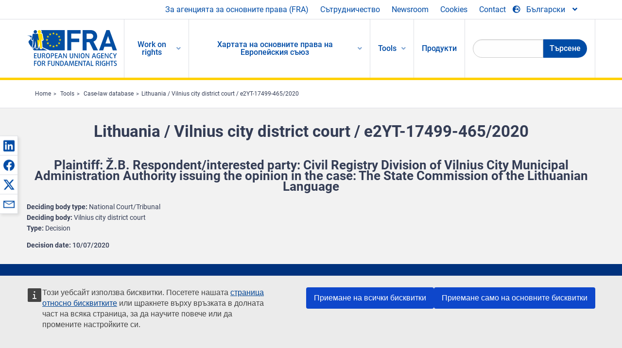

--- FILE ---
content_type: text/html; charset=UTF-8
request_url: https://fra.europa.eu/bg/caselaw-reference/lithuania-vilnius-city-district-court-e2yt-17499-4652020-0
body_size: 25764
content:
<!DOCTYPE html>
<html lang="bg" dir="ltr" prefix="og: https://ogp.me/ns#" class="no-js">
  <head>
    <meta charset="utf-8" />
<noscript><style>form.antibot * :not(.antibot-message) { display: none !important; }</style>
</noscript><script>var _paq = _paq || [];(function(){var u=(("https:" == document.location.protocol) ? "https://fra.europa.eu/analytics/" : "http://fra.europa.eu/analytics/");_paq.push(["setSiteId", "1"]);_paq.push(["setTrackerUrl", u+"matomo.php"]);_paq.push(["setDoNotTrack", 1]);_paq.push(["disableCookies"]);if (!window.matomo_search_results_active) {_paq.push(["trackPageView"]);}_paq.push(["setIgnoreClasses", ["no-tracking","colorbox"]]);_paq.push(["enableLinkTracking"]);var d=document,g=d.createElement("script"),s=d.getElementsByTagName("script")[0];g.type="text/javascript";g.defer=true;g.async=true;g.src=u+"matomo.js";s.parentNode.insertBefore(g,s);})();</script>
<link rel="shortlink" href="https://fra.europa.eu/en/node/41834" />
<link rel="canonical" href="https://fra.europa.eu/en/caselaw-reference/lithuania-vilnius-city-district-court-e2yt-17499-4652020-0" />
<meta property="og:site_name" content="European Union Agency for Fundamental Rights" />
<meta property="og:url" content="https://fra.europa.eu/en/caselaw-reference/lithuania-vilnius-city-district-court-e2yt-17499-4652020-0" />
<meta property="og:title" content="Lithuania / Vilnius city district court / e2YT-17499-465/2020" />
<meta property="og:updated_time" content="2021-05-05T10:14:41+02:00" />
<meta property="article:published_time" content="2021-05-05T10:14:41+02:00" />
<meta property="article:modified_time" content="2021-05-05T10:14:41+02:00" />
<meta name="twitter:card" content="summary_large_image" />
<meta name="twitter:title" content="Lithuania / Vilnius city district court / e2YT-17499-465/2020" />
<meta name="Generator" content="Drupal 10 (https://www.drupal.org)" />
<meta name="MobileOptimized" content="width" />
<meta name="HandheldFriendly" content="true" />
<meta name="viewport" content="width=device-width, initial-scale=1.0" />
<meta http-equiv="ImageToolbar" content="false" />
<meta name="google-site-verification" content="s11PSZeL5c0yZxr5nTUaJ9gZ6dxMB0hGH1l_KZOFc40" />
<link rel="icon" href="/themes/custom/fra_foundation/favicon.ico" type="image/vnd.microsoft.icon" />
<link rel="alternate" hreflang="en" href="https://fra.europa.eu/en/caselaw-reference/lithuania-vilnius-city-district-court-e2yt-17499-4652020-0" />

    <title>Lithuania / Vilnius city district court / e2YT-17499-465/2020 | European Union Agency for Fundamental Rights</title>
    <link rel="stylesheet" media="all" href="/sites/default/files/css/css_4iQMBAlRCNnP20VPPlKNeUV837ClVoy05-7siKmsowA.css?delta=0&amp;language=bg&amp;theme=fra_foundation&amp;include=[base64]" />
<link rel="stylesheet" media="all" href="/sites/default/files/css/css_NNk2j1KUr4nHl_x1usMsJMGSRAArkDYiGb5G7MLH9mY.css?delta=1&amp;language=bg&amp;theme=fra_foundation&amp;include=[base64]" />
<link rel="stylesheet" media="all" href="/themes/custom/fra_foundation/css/fra_foundation.css?t97vk9" />
<link rel="stylesheet" media="all" href="/sites/default/files/css/css_l4x_7z78SLR3e5Kw6fC_VKSVpYBc670kdf5kCLYESyc.css?delta=3&amp;language=bg&amp;theme=fra_foundation&amp;include=[base64]" />
<link rel="stylesheet" media="all" href="/sites/default/files/css/css_z3UOksH4yqdiEUcdv5k5FlG3O5JIZQorSmOJ2DdEygI.css?delta=4&amp;language=bg&amp;theme=fra_foundation&amp;include=[base64]" />

    
<script type="application/ld+json">
	{
	  "@context": "https://schema.org",
	  "@type": "WebSite",
	  "name": "European Union Agency for Fundamental Rights",
	  "alternateName": "FRA",
	  "url": "https://fra.europa.eu/"
	}
</script>
<script type="application/ld+json">
	{
	  "@context": "https://schema.org",
	  "@type": "Organization",
	  "name": "European Union Agency for Fundamental Rights",
	  "url": "https://fra.europa.eu/",
	  "logo": "https://fra.europa.eu/themes/custom/fra_foundation/logo.svg"
	}
</script>


  </head>
  <body class="full-width-page path-node node--type-infoportal-case-law-reference page-node-type-infoportal-case-law-reference">
  <a href="#main-content" class="show-on-focus skip-link">
    Skip to main content
  </a>
  
    <div class="dialog-off-canvas-main-canvas" data-off-canvas-main-canvas>
    	<script type="application/json">{"utility":"cck","url":"https:\/\/fra.europa.eu\/{lang}\/cookies","target":true}</script>

<div class="off-canvas-wrapper">
	<div class="inner-wrap off-canvas-wrapper-inner" id="inner-wrap" data-off-canvas-wrapper>
		<aside id="left-off-canvas-menu" class="off-canvas left-off-canvas-menu position-left" role="complementary" data-off-canvas>
			
		</aside>

		<aside id="right-off-canvas-menu" class="off-canvas right-off-canvas-menu position-right" role="complementary" data-off-canvas>
			
		</aside>

		<div class="off-canvas-content" data-off-canvas-content>
							<header class="row" role="banner" aria-label="Site header">
									<div class="large-12 columns">
						<div class='top-main-wrapper'>
							<div class="top-wrapper">
								<div class="header-menu-wrapper">
									<nav role="navigation" aria-labelledby="block-topmenu-menu" id="block-topmenu" class="hide-for-small block-topmenu">
            
  <h2 class="block-title visually-hidden" id="block-topmenu-menu">Top Menu</h2>
  

        
              <ul class="menu">
              <li>
        <a href="/bg/about-fra" class="Fra_top" target="_self" data-drupal-link-system-path="node/24">За агенцията за основните права (FRA)</a>
              </li>
          <li>
        <a href="/bg/strudnichestvo" data-drupal-link-system-path="node/18">Сътрудничество</a>
              </li>
          <li>
        <a href="/bg/news-and-events" data-drupal-link-system-path="news-and-events">Newsroom</a>
              </li>
          <li>
        <a href="/bg/cookies" class="Fra_top" target="_self" data-drupal-link-system-path="node/36978">Cookies</a>
              </li>
          <li>
        <a href="/bg/contact?page_manager_page_variant_weight=0&amp;page_manager_page=contact&amp;page_manager_page_variant=contact-block_display-0&amp;overridden_route_name=contact.site_page&amp;base_route_name=contact.site_page" data-drupal-link-system-path="contact">Contact</a>
              </li>
        </ul>
  


  </nav>

								</div>
								<div class="top-group-wrapper">
									<div class="language-switcher-language-url block-languageswitcher block block-language block-language-blocklanguage-interface" id="block-languageswitcher" role="navigation">
  
    

  
          
<button class="button" data-toggle="LangModal"  aria-label="Change Language" aria-haspopup="dialog">
<div class="custom-lang-switcher">
      <h2 id="LangModalLabel" class="visually-hidden">Select Language</h2>
              <i  class="fas fa-globe-europe"></i>Български<i class="fas fa-angle-down"></i>
    </div></button>
  <div class="full reveal" id="LangModal" data-reveal>
    <div class="modal-wrapper">
     <button id="closeLangModal" class="close-button" data-close aria-label="Close reveal" type="button">
        <span aria-hidden="true">&times;</span>
     </button>
    <h2> Select site language </h2>
     <ul>       <div class="lang-group-a">              <li hreflang="bg" data-drupal-link-system-path="node/41834" class="bg is-active-lang is-active" aria-current="page"><a href="/bg/caselaw-reference/lithuania-vilnius-city-district-court-e2yt-17499-4652020-0" class="language-link is-active" hreflang="bg" data-drupal-link-system-path="node/41834" aria-current="page">Български</a>
          <i class="fas fa-check"></i>          </li>
                        <li hreflang="cs" data-drupal-link-system-path="node/41834" class="cs"><a href="/cs/caselaw-reference/lithuania-vilnius-city-district-court-e2yt-17499-4652020-0" class="language-link" hreflang="cs" data-drupal-link-system-path="node/41834">Čeština</a>
                    </li>
                        <li hreflang="da" data-drupal-link-system-path="node/41834" class="da"><a href="/da/caselaw-reference/lithuania-vilnius-city-district-court-e2yt-17499-4652020-0" class="language-link" hreflang="da" data-drupal-link-system-path="node/41834">Dansk</a>
                    </li>
                        <li hreflang="de" data-drupal-link-system-path="node/41834" class="de"><a href="/de/caselaw-reference/lithuania-vilnius-city-district-court-e2yt-17499-4652020-0" class="language-link" hreflang="de" data-drupal-link-system-path="node/41834">Deutsch</a>
                    </li>
                        <li hreflang="el" data-drupal-link-system-path="node/41834" class="el"><a href="/el/caselaw-reference/lithuania-vilnius-city-district-court-e2yt-17499-4652020-0" class="language-link" hreflang="el" data-drupal-link-system-path="node/41834">Ελληνικά</a>
                    </li>
                        <li hreflang="en" data-drupal-link-system-path="node/41834" class="en"><a href="/en/caselaw-reference/lithuania-vilnius-city-district-court-e2yt-17499-4652020-0" class="language-link" hreflang="en" data-drupal-link-system-path="node/41834">English</a>
                    </li>
                        <li hreflang="es" data-drupal-link-system-path="node/41834" class="es"><a href="/es/caselaw-reference/lithuania-vilnius-city-district-court-e2yt-17499-4652020-0" class="language-link" hreflang="es" data-drupal-link-system-path="node/41834">Español</a>
                    </li>
                        <li hreflang="et" data-drupal-link-system-path="node/41834" class="et"><a href="/et/caselaw-reference/lithuania-vilnius-city-district-court-e2yt-17499-4652020-0" class="language-link" hreflang="et" data-drupal-link-system-path="node/41834">Eesti</a>
                    </li>
                        <li hreflang="fi" data-drupal-link-system-path="node/41834" class="fi"><a href="/fi/caselaw-reference/lithuania-vilnius-city-district-court-e2yt-17499-4652020-0" class="language-link" hreflang="fi" data-drupal-link-system-path="node/41834">Suomi</a>
                    </li>
                        <li hreflang="fr" data-drupal-link-system-path="node/41834" class="fr"><a href="/fr/caselaw-reference/lithuania-vilnius-city-district-court-e2yt-17499-4652020-0" class="language-link" hreflang="fr" data-drupal-link-system-path="node/41834">Français</a>
                    </li>
                        <li hreflang="ga" data-drupal-link-system-path="node/41834" class="ga"><a href="/ga/caselaw-reference/lithuania-vilnius-city-district-court-e2yt-17499-4652020-0" class="language-link" hreflang="ga" data-drupal-link-system-path="node/41834">Gaeilge</a>
                    </li>
                        <li hreflang="hr" data-drupal-link-system-path="node/41834" class="hr"><a href="/hr/caselaw-reference/lithuania-vilnius-city-district-court-e2yt-17499-4652020-0" class="language-link" hreflang="hr" data-drupal-link-system-path="node/41834">Hrvatski</a>
                    </li>
           </div>                   <div class="lang-group-b">        <li hreflang="hu" data-drupal-link-system-path="node/41834" class="hu"><a href="/hu/caselaw-reference/lithuania-vilnius-city-district-court-e2yt-17499-4652020-0" class="language-link" hreflang="hu" data-drupal-link-system-path="node/41834">Magyar</a>
                    </li>
                        <li hreflang="it" data-drupal-link-system-path="node/41834" class="it"><a href="/it/caselaw-reference/lithuania-vilnius-city-district-court-e2yt-17499-4652020-0" class="language-link" hreflang="it" data-drupal-link-system-path="node/41834">Italiano</a>
                    </li>
                        <li hreflang="lt" data-drupal-link-system-path="node/41834" class="lt"><a href="/lt/caselaw-reference/lithuania-vilnius-city-district-court-e2yt-17499-4652020-0" class="language-link" hreflang="lt" data-drupal-link-system-path="node/41834">Lietuvių</a>
                    </li>
                        <li hreflang="lv" data-drupal-link-system-path="node/41834" class="lv"><a href="/lv/caselaw-reference/lithuania-vilnius-city-district-court-e2yt-17499-4652020-0" class="language-link" hreflang="lv" data-drupal-link-system-path="node/41834">Latviešu</a>
                    </li>
                        <li hreflang="mt" data-drupal-link-system-path="node/41834" class="mt"><a href="/mt/caselaw-reference/lithuania-vilnius-city-district-court-e2yt-17499-4652020-0" class="language-link" hreflang="mt" data-drupal-link-system-path="node/41834">Malti</a>
                    </li>
                        <li hreflang="nl" data-drupal-link-system-path="node/41834" class="nl"><a href="/nl/caselaw-reference/lithuania-vilnius-city-district-court-e2yt-17499-4652020-0" class="language-link" hreflang="nl" data-drupal-link-system-path="node/41834">Nederlands</a>
                    </li>
                        <li hreflang="pl" data-drupal-link-system-path="node/41834" class="pl"><a href="/pl/caselaw-reference/lithuania-vilnius-city-district-court-e2yt-17499-4652020-0" class="language-link" hreflang="pl" data-drupal-link-system-path="node/41834">Polski</a>
                    </li>
                        <li hreflang="pt" data-drupal-link-system-path="node/41834" class="pt"><a href="/pt/caselaw-reference/lithuania-vilnius-city-district-court-e2yt-17499-4652020-0" class="language-link" hreflang="pt" data-drupal-link-system-path="node/41834">Português</a>
                    </li>
                        <li hreflang="ro" data-drupal-link-system-path="node/41834" class="ro"><a href="/ro/caselaw-reference/lithuania-vilnius-city-district-court-e2yt-17499-4652020-0" class="language-link" hreflang="ro" data-drupal-link-system-path="node/41834">Română</a>
                    </li>
                        <li hreflang="sk" data-drupal-link-system-path="node/41834" class="sk"><a href="/sk/caselaw-reference/lithuania-vilnius-city-district-court-e2yt-17499-4652020-0" class="language-link" hreflang="sk" data-drupal-link-system-path="node/41834">Slovenčina</a>
                    </li>
                        <li hreflang="sl" data-drupal-link-system-path="node/41834" class="sl"><a href="/sl/caselaw-reference/lithuania-vilnius-city-district-court-e2yt-17499-4652020-0" class="language-link" hreflang="sl" data-drupal-link-system-path="node/41834">Slovenščina</a>
                    </li>
                        <li hreflang="sv" data-drupal-link-system-path="node/41834" class="sv"><a href="/sv/caselaw-reference/lithuania-vilnius-city-district-court-e2yt-17499-4652020-0" class="language-link" hreflang="sv" data-drupal-link-system-path="node/41834">Svenska</a>
                    </li>
          </ul>  </div>
</div> <!-- modal-wrapper -->

    
    
</div>

								</div>
							</div>
						</div>
													<script type="application/json">
								{
								                "service": "share",
								                "version" : "2.0",
								                "popup": false,
								                "icon": true,
								                "display": "icons",
								                 "networks": [
													"linkedin",
								                    "facebook",
								                    "x",
								                    "email"
								                    ],
								                  "selection": false,
								                  "css": {
								                  "list": "PubShare"
								                  },
								                  "shortenurl": true
								                }
							</script>
												  <div>
    <nav role="navigation" aria-labelledby="block-topbar-menu-menu" id="block-topbar-menu" class="hide-for-xlarge block-cedefop-block-topbar-menu block-topbar-menu">
            
  <h2 class="block-title visually-hidden" id="block-topbar-menu-menu">Custom Topbar</h2>
  

  <div class="title-bar" data-responsive-toggle="menu" data-hide-for="hide-for-medium">
          <a href="/bg" rel="home" class="site-logo">
       <img id="top-bar-logo" src="/themes/custom/fra_foundation/logo.svg" alt="Home" />
      </a>
               <div class="top-bar-wrapper">
      <h2 class="AdvancedSearch advancedSearchTitle">Search the FRA website</h2>
          <ul class="right"><li class="has-form"><form class="views-exposed-form" data-drupal-selector="views-exposed-form-new-search-page-1" action="/bg/search" method="get" id="views-exposed-form-new-search-page-1" accept-charset="UTF-8">
  <div class="js-form-item form-item js-form-type-search-api-autocomplete form-item-search js-form-item-search">
      <label for="edit-search">Search</label>
        <input data-drupal-selector="edit-search" data-search-api-autocomplete-search="new_search" class="form-autocomplete form-text" data-autocomplete-path="/bg/search_api_autocomplete/new_search?display=page_1&amp;&amp;filter=search" type="text" id="edit-search" name="search" value="" size="30" maxlength="128" />

        </div>
<div data-drupal-selector="edit-actions" class="form-actions js-form-wrapper form-wrapper" id="edit-actions"><div class="search-wrapper">
    <i class="fas fa-search"></i>
    <input class="success button radius js-form-submit form-submit" data-drupal-selector="edit-submit-new-search" type="submit" id="edit-submit-new-search" value="Search" />
</div>


</div>


</form>
</ul></li>
    </div>
          <button class="menu-icon" type="button" data-toggle value="menu-icon">menu-icon</button>
  </div>

  <div class="top-bar" id="menu">
    <ul class="vertical menu" data-auto-height='true' >
                   <ul class="menu vertical" data-responsive-menu="drilldown" data-parent-link="true">
                                       
  <ul  class= "vertical submenu  menu drilldown  menu-level--0"  data-submenu>
                
                          <li class= "submenu__item">
              <a href="/bg/work-on-rights"  class="menu__link">Work on rights</a>
                                
  <ul  class= "vertical submenu  menu drilldown  menu-level--1"  data-submenu>
                
                          <li class= "submenu__item">
              <a href="/bg/themes/justice-victims-rights-and-judicial-cooperation"  class="menu__link">Правосъдие, права на жертвите и съдебно сътрудничество</a>
                                
  <ul  class= "vertical submenu  menu drilldown  menu-level--2"  data-submenu>
                
                          <li class= "menu__item ">
              <a href="/bg/themes/victims-rights"  class="menu__link">Права на жертвите</a>
              </li>
                
                          <li class= "menu__item ">
              <a href="/bg/themes/defendants-rights"  class="menu__link">Права на обвиняемите</a>
              </li>
                
                          <li class= "menu__item ">
              <a href="/bg/themes/civil-justice"  class="menu__link">Гражданско правосъдие</a>
              </li>
                
                          <li class= "menu__item ">
              <a href="/bg/themes/judicial-cooperation-and-rule-law"  class="menu__link">Съдебно сътрудничество и върховенство на закона</a>
              </li>
                
                          <li class= "menu__item ">
              <a href="/bg/themes/security"  class="menu__link">Сигурност</a>
              </li>
                
                          <li class= "menu__item ">
              <a href="/bg/themes/business-and-human-rights"  class="menu__link">Стопанска дейност и права на човека</a>
              </li>
      </ul>
              </li>
                
                          <li class= "submenu__item">
              <a href="/bg/themes/equality-non-discrimination-and-racism"  class="menu__link">Равенство, недискриминация и расизъм</a>
                                
  <ul  class= "vertical submenu  menu drilldown  menu-level--2"  data-submenu>
                
                          <li class= "menu__item ">
              <a href="/bg/themes/children-youth-and-older-people"  class="menu__link">Деца, младежи и възрастни хора</a>
              </li>
                
                          <li class= "menu__item ">
              <a href="/bg/themes/people-disabilities"  class="menu__link">Лица с увреждания</a>
              </li>
                
                          <li class= "menu__item ">
              <a href="/bg/themes/hate-crime"  class="menu__link">Престъпления от омраза</a>
              </li>
                
                          <li class= "menu__item ">
              <a href="/bg/themes/racial-and-ethnic-origin"  class="menu__link">Расов и етнически произход</a>
              </li>
                
                          <li class= "menu__item ">
              <a href="/bg/themes/religion-and-belief"  class="menu__link">Религия и убеждения</a>
              </li>
                
                          <li class= "menu__item ">
              <a href="/bg/themes/roma"  class="menu__link">Роми</a>
              </li>
                
                          <li class= "menu__item ">
              <a href="/bg/themes/sex-sexual-orientation-and-gender"  class="menu__link">Пол, сексуална ориентация и полова идентичност</a>
              </li>
      </ul>
              </li>
                
                          <li class= "submenu__item">
              <a href="/bg/themes/asylum-migration-and-borders"  class="menu__link">Убежище, миграция и граници</a>
                                
  <ul  class= "vertical submenu  menu drilldown  menu-level--2"  data-submenu>
                
                          <li class= "menu__item ">
              <a href="/bg/themes/access-asylum"  class="menu__link">Достъп до убежище</a>
              </li>
                
                          <li class= "menu__item ">
              <a href="/bg/themes/borders-and-information-systems-0"  class="menu__link">Граници и информационни системи</a>
              </li>
                
                          <li class= "menu__item ">
              <a href="/bg/themes/child-protection"  class="menu__link">Закрила на детето</a>
              </li>
                
                          <li class= "menu__item ">
              <a href="/bg/themes/irregular-migration-return-and-immigration-detention"  class="menu__link">Незаконна миграция, връщане и задържане на имигранти</a>
              </li>
                
                          <li class= "menu__item ">
              <a href="/bg/themes/legal-migration-and-integration"  class="menu__link">Законна миграция и интегриране</a>
              </li>
                
                          <li class= "menu__item ">
              <a href="/bg/themes/trafficking-and-labour-exploitation"  class="menu__link">Трафик на хора и трудова експлоатация</a>
              </li>
      </ul>
              </li>
                
                          <li class= "submenu__item">
              <a href="/bg/themes/data-protection-privacy-and-new-technologies"  class="menu__link">Защита на данните, неприкосновеност на личния живот и нови технологии</a>
                                
  <ul  class= "vertical submenu  menu drilldown  menu-level--2"  data-submenu>
                
                          <li class= "menu__item ">
              <a href="/bg/themes/artificial-intelligence-and-big-data"  class="menu__link">Изкуствен интелект и големи информационни масиви</a>
              </li>
                
                          <li class= "menu__item ">
              <a href="/bg/themes/borders-and-information-systems"  class="menu__link">Граници и информационни системи</a>
              </li>
                
                          <li class= "menu__item ">
              <a href="/bg/themes/data-protection"  class="menu__link">Защита на данните</a>
              </li>
                
                          <li class= "menu__item ">
              <a href="/bg/themes/unlawful-profiling"  class="menu__link">Незаконно профилиране</a>
              </li>
      </ul>
              </li>
                
                          <li class= "submenu__item">
              <a href="/bg/themes/support-human-rights-systems-and-defenders"  class="menu__link">Подкрепа за системи и защитници на правата на човека</a>
                                
  <ul  class= "vertical submenu  menu drilldown  menu-level--2"  data-submenu>
                
                          <li class= "menu__item ">
              <a href="/bg/themes/eu-charter-fundamental-rights"  class="menu__link">Харта на основните права на Европейския съюз</a>
              </li>
                
                          <li class= "menu__item ">
              <a href="/bg/themes/inter-governmental-human-rights-systems"  class="menu__link">Междуправителствени системи във връзка с правата на човека</a>
              </li>
                
                          <li class= "menu__item ">
              <a href="/bg/themes/national-human-rights-systems-and-bodies"  class="menu__link">Национални системи и органи във връзка с правата на човека</a>
              </li>
                
                          <li class= "menu__item ">
              <a href="/bg/themes/civil-society"  class="menu__link">Гражданско общество</a>
              </li>
      </ul>
              </li>
                
                          <li class= "submenu__item">
              <a href="/bg/themes/environmental-and-social-sustainability"  class="menu__link">Environmental and social sustainability</a>
                                
  <ul  class= "vertical submenu  menu drilldown  menu-level--2"  data-submenu>
                
                          <li class= "menu__item ">
              <a href="/bg/themes/climate-change-and-environmental-protection"  class="menu__link">Climate change and environmental protection</a>
              </li>
                
                          <li class= "menu__item ">
              <a href="/bg/themes/just-and-green-transition"  class="menu__link">Just and green transition</a>
              </li>
                
                          <li class= "menu__item ">
              <a href="/bg/themes/business-and-human-rights-0"  class="menu__link">Business and human rights</a>
              </li>
                
                          <li class= "menu__item ">
              <a href="/bg/themes/human-rights-due-diligence"  class="menu__link">Human rights due diligence</a>
              </li>
                
                          <li class= "menu__item ">
              <a href="/bg/themes/consumer-protection"  class="menu__link">Consumer protection</a>
              </li>
      </ul>
              </li>
      </ul>
              </li>
                
                          <li class= "submenu__item">
              <a href="/bg/eu-charter"  class="menu__link">Хартата на основните права на Европейския съюз</a>
                                
  <ul  class= "vertical submenu  menu drilldown  menu-level--1"  data-submenu>
                
                          <li class= "menu__item ">
              <a href="/bg/about-fundamental-rights"  class="menu__link">Какво представляват основните права?</a>
              </li>
                
                          <li class= "menu__item ">
              <a href="/bg/about-fundamental-rights"  class="menu__link">What is the EU Charter of Fundamental Rights?</a>
              </li>
                
                          <li class= "menu__item ">
              <a href="/bg/eu-charter/article/0-preambyul"  class="menu__link">Преамбюл</a>
              </li>
                
                          <li class= "submenu__item">
              <a href="/bg/eu-charter/title/title-i-dignity"  class="menu__link">Дял I: Достойнство</a>
                                
  <ul  class= "vertical submenu  menu drilldown  menu-level--2"  data-submenu>
                
                          <li class= "menu__item ">
              <a href="/bg/eu-charter/article/1-choveshko-dostoynstvo"  class="menu__link">1 - Човешко достойнство</a>
              </li>
                
                          <li class= "menu__item ">
              <a href="/bg/eu-charter/article/2-pravo-na-zhivot"  class="menu__link">2 - Право на живот</a>
              </li>
                
                          <li class= "menu__item ">
              <a href="/bg/eu-charter/article/3-pravo-na-neprikosnovenost-na-lichnostta"  class="menu__link">3 - Право на неприкосновеност на личността</a>
              </li>
                
                          <li class= "menu__item ">
              <a href="/bg/eu-charter/article/4-zabrana-na-iztezaniyata-i-na-nechoveshkoto-ili-unizitelno-otnoshenie-ili"  class="menu__link">4 - Забрана на изтезанията и на нечовешкото или унизително отношение или наказание</a>
              </li>
                
                          <li class= "menu__item ">
              <a href="/bg/eu-charter/article/5-zabrana-na-robstvoto-i-na-prinuditelniya-trud"  class="menu__link">5 - Забрана на робството и на принудителния труд</a>
              </li>
      </ul>
              </li>
                
                          <li class= "submenu__item">
              <a href="/bg/eu-charter/title/title-ii-freedoms"  class="menu__link">Дял II: Свободи</a>
                                
  <ul  class= "vertical submenu  menu drilldown  menu-level--2"  data-submenu>
                
                          <li class= "menu__item ">
              <a href="/bg/eu-charter/article/6-pravo-na-svoboda-i-sigurnost"  class="menu__link">6 - Право на свобода и сигурност</a>
              </li>
                
                          <li class= "menu__item ">
              <a href="/bg/eu-charter/article/7-zachitane-na-lichniya-i-semeyniya-zhivot"  class="menu__link">7 - Зачитане на личния и семейния живот</a>
              </li>
                
                          <li class= "menu__item ">
              <a href="/bg/eu-charter/article/8-zashchita-na-lichnite-danni"  class="menu__link">8 - Защита на личните данни</a>
              </li>
                
                          <li class= "menu__item ">
              <a href="/bg/eu-charter/article/9-pravo-na-vstpvane-v-brak-i-pravo-na-szdavane-na-semeystvo"  class="menu__link">9 - Право на встъпване в брак и право на създаване на семейство</a>
              </li>
                
                          <li class= "menu__item ">
              <a href="/bg/eu-charter/article/10-svoboda-na-mislta-svestta-i-religiyata"  class="menu__link">10 - Свобода на мисълта, съвестта и религията</a>
              </li>
                
                          <li class= "menu__item ">
              <a href="/bg/eu-charter/article/11-svoboda-na-izrazyavane-na-mnenie-i-svoboda-na-informaciya"  class="menu__link">11 - Свобода на изразяване на мнение и свобода на информация</a>
              </li>
                
                          <li class= "menu__item ">
              <a href="/bg/eu-charter/article/12-svoboda-na-sbraniyata-i-sdruzheniyata"  class="menu__link">12 - Свобода на събранията и сдруженията</a>
              </li>
                
                          <li class= "menu__item ">
              <a href="/bg/eu-charter/article/13-svoboda-na-izkustvata-i-naukite"  class="menu__link">13 - Свобода на изкуствата и науките</a>
              </li>
                
                          <li class= "menu__item ">
              <a href="/bg/eu-charter/article/14-pravo-na-obrazovanie"  class="menu__link">14 - Право на образование</a>
              </li>
                
                          <li class= "menu__item ">
              <a href="/bg/eu-charter/article/15-svoboda-pri-izbor-na-profesiya-i-pravo-na-trud"  class="menu__link">15 - Свобода при избор на професия и право на труд</a>
              </li>
                
                          <li class= "menu__item ">
              <a href="/bg/eu-charter/article/16-svoboda-na-stopanskata-iniciativa"  class="menu__link">16 - Свобода на стопанската инициатива</a>
              </li>
                
                          <li class= "menu__item ">
              <a href="/bg/eu-charter/article/17-pravo-na-sobstvenost"  class="menu__link">17 - Право на собственост</a>
              </li>
                
                          <li class= "menu__item ">
              <a href="/bg/eu-charter/article/18-pravo-na-ubezhishche"  class="menu__link">18 - Право на убежище</a>
              </li>
                
                          <li class= "menu__item ">
              <a href="/bg/eu-charter/article/19-zashchita-v-sluchay-na-prinuditelno-otvezhdane-ekspulsirane-i-ekstradirane"  class="menu__link">19 - Защита в случай на принудително отвеждане, експулсиране и екстрадиране</a>
              </li>
      </ul>
              </li>
                
                          <li class= "submenu__item">
              <a href="/bg/eu-charter/title/title-iii-equality"  class="menu__link">Дял III: Равенство</a>
                                
  <ul  class= "vertical submenu  menu drilldown  menu-level--2"  data-submenu>
                
                          <li class= "menu__item ">
              <a href="/bg/eu-charter/article/20-ravenstvo-pred-zakona"  class="menu__link">20 - Равенство пред закона</a>
              </li>
                
                          <li class= "menu__item ">
              <a href="/bg/eu-charter/article/21-nediskriminaciya"  class="menu__link">21 - Недискриминация</a>
              </li>
                
                          <li class= "menu__item ">
              <a href="/bg/eu-charter/article/22-kulturno-religiozno-i-ezikovo-mnogoobrazie"  class="menu__link">22 - Културно, религиозно и езиково многообразие</a>
              </li>
                
                          <li class= "menu__item ">
              <a href="/bg/eu-charter/article/23-ravenstvo-mezhdu-zhenite-i-mzhete"  class="menu__link">23 - Равенство между жените и мъжете</a>
              </li>
                
                          <li class= "menu__item ">
              <a href="/bg/eu-charter/article/24-prava-na-deteto"  class="menu__link">24 - Права на детето</a>
              </li>
                
                          <li class= "menu__item ">
              <a href="/bg/eu-charter/article/25-prava-na-vzrastnite-hora"  class="menu__link">25 - Права на възрастните хора</a>
              </li>
                
                          <li class= "menu__item ">
              <a href="/bg/eu-charter/article/26-integraciya-na-horata-s-uvrezhdaniya"  class="menu__link">26 - Интеграция на хората с увреждания</a>
              </li>
      </ul>
              </li>
                
                          <li class= "submenu__item">
              <a href="/bg/eu-charter/title/title-iv-solidarity"  class="menu__link">Дял IV: Солидарност</a>
                                
  <ul  class= "vertical submenu  menu drilldown  menu-level--2"  data-submenu>
                
                          <li class= "menu__item ">
              <a href="/bg/eu-charter/article/27-pravo-na-informirane-i-konsultirane-na-rabotnicite-v-predpriyatieto"  class="menu__link">27 - Право на информиране и консултиране на работниците в предприятието</a>
              </li>
                
                          <li class= "menu__item ">
              <a href="/bg/eu-charter/article/28-pravo-na-kolektivni-pregovori-i-deystviya"  class="menu__link">28 - Право на колективни преговори и действия</a>
              </li>
                
                          <li class= "menu__item ">
              <a href="/bg/eu-charter/article/29-pravo-na-dostp-do-uslugite-za-namirane-na-rabota"  class="menu__link">29 - Право на достъп до услугите за намиране на работа</a>
              </li>
                
                          <li class= "menu__item ">
              <a href="/bg/eu-charter/article/30-zashchita-pri-neosnovatelno-uvolnenie"  class="menu__link">30 - Защита при неоснователно уволнение</a>
              </li>
                
                          <li class= "menu__item ">
              <a href="/bg/eu-charter/article/31-spravedlivi-i-ravni-usloviya-na-trud"  class="menu__link">31 - Справедливи и равни условия на труд</a>
              </li>
                
                          <li class= "menu__item ">
              <a href="/bg/eu-charter/article/32-zabrana-na-detskiya-trud-i-zashchita-na-raboteshchite-mladezhi"  class="menu__link">32 - Забрана на детския труд и защита на работещите младежи</a>
              </li>
                
                          <li class= "menu__item ">
              <a href="/bg/eu-charter/article/33-semeen-i-profesionalen-zhivot"  class="menu__link">33 - Семеен и професионален живот</a>
              </li>
                
                          <li class= "menu__item ">
              <a href="/bg/eu-charter/article/34-socialna-sigurnost-i-socialna-pomoshch"  class="menu__link">34 - Социална сигурност и социална помощ</a>
              </li>
                
                          <li class= "menu__item ">
              <a href="/bg/eu-charter/article/35-zakrila-na-zdraveto"  class="menu__link">35 - Закрила на здравето</a>
              </li>
                
                          <li class= "menu__item ">
              <a href="/bg/eu-charter/article/36-dostp-do-uslugite-ot-obshch-ikonomicheski-interes"  class="menu__link">36 - Достъп до услугите от общ икономически интерес</a>
              </li>
                
                          <li class= "menu__item ">
              <a href="/bg/eu-charter/article/37-opazvane-na-okolnata-sreda"  class="menu__link">37 - Опазване на околната среда</a>
              </li>
                
                          <li class= "menu__item ">
              <a href="/bg/eu-charter/article/38-zashchita-na-potrebitelite"  class="menu__link">38 - Защита на потребителите</a>
              </li>
      </ul>
              </li>
                
                          <li class= "submenu__item">
              <a href="/bg/eu-charter/title/title-v-citizens-rights"  class="menu__link">Дял V: Гражданство</a>
                                
  <ul  class= "vertical submenu  menu drilldown  menu-level--2"  data-submenu>
                
                          <li class= "menu__item ">
              <a href="/bg/eu-charter/article/39-pravo-na-grazhdanite-da-izbirat-i-da-bdat-izbirani-v-izborite-za-evropeyskiya"  class="menu__link">39 - Право на гражданите да избират и да бъдат избирани в изборите за Европейския парламент</a>
              </li>
                
                          <li class= "menu__item ">
              <a href="/bg/eu-charter/article/40-pravo-na-grazhdanite-da-izbirat-i-da-bdat-izbirani-v-obshchinskite-izbori"  class="menu__link">40 - Право на гражданите да избират и да бъдат избирани в общинските избори</a>
              </li>
                
                          <li class= "menu__item ">
              <a href="/bg/eu-charter/article/41-pravo-na-dobra-administraciya"  class="menu__link">41 - Право на добра администрация</a>
              </li>
                
                          <li class= "menu__item ">
              <a href="/bg/eu-charter/article/42-pravo-na-dostp-do-dokumenti"  class="menu__link">42 - Право на достъп до документи</a>
              </li>
                
                          <li class= "menu__item ">
              <a href="/bg/eu-charter/article/43-evropeyski-ombudsman"  class="menu__link">43 - Европейски омбудсман</a>
              </li>
                
                          <li class= "menu__item ">
              <a href="/bg/eu-charter/article/44-pravo-na-peticii"  class="menu__link">44 - Право на петиции</a>
              </li>
                
                          <li class= "menu__item ">
              <a href="/bg/eu-charter/article/45-svobodno-dvizhenie-i-prebivavane"  class="menu__link">45 - Свободно движение и пребиваване</a>
              </li>
                
                          <li class= "menu__item ">
              <a href="/bg/eu-charter/article/46-diplomaticheska-i-konsulska-zakrila"  class="menu__link">46 - Дипломатическа и консулска закрила</a>
              </li>
      </ul>
              </li>
                
                          <li class= "submenu__item">
              <a href="/bg/eu-charter/title/title-vi-justice"  class="menu__link">Дял VI: Правосъдие</a>
                                
  <ul  class= "vertical submenu  menu drilldown  menu-level--2"  data-submenu>
                
                          <li class= "menu__item ">
              <a href="/bg/eu-charter/article/47-pravo-na-efektivni-pravni-sredstva-za-zashchita-i-na-spravedliv-sdeben-proces"  class="menu__link">47 - Право на ефективни правни средства за защита и на справедлив съдебен процес</a>
              </li>
                
                          <li class= "menu__item ">
              <a href="/bg/eu-charter/article/48-prezumpciya-za-nevinovnost-i-pravo-na-zashchita"  class="menu__link">48 - Презумпция за невиновност и право на защита</a>
              </li>
                
                          <li class= "menu__item ">
              <a href="/bg/eu-charter/article/49-principi-na-zakonnost-i-proporcionalnost-na-prestplenieto-i-nakazanieto"  class="menu__link">49 - Принципи на законност и пропорционалност на престъплението и наказанието</a>
              </li>
                
                          <li class= "menu__item ">
              <a href="/bg/eu-charter/article/50-pravo-na-vseki-da-ne-bde-sden-ili-nakazvan-dva-pti-za-edno-i-sshcho"  class="menu__link">50 - Право на всеки да не бъде съден или наказван два пъти за едно и също престъпление</a>
              </li>
      </ul>
              </li>
                
                          <li class= "submenu__item">
              <a href="/bg/eu-charter/title/title-vii-general-provisions"  class="menu__link">Дял VII: Общи pазпоредби</a>
                                
  <ul  class= "vertical submenu  menu drilldown  menu-level--2"  data-submenu>
                
                          <li class= "menu__item ">
              <a href="/bg/eu-charter/article/51-prilozhno-pole"  class="menu__link">51 - Приложно поле</a>
              </li>
                
                          <li class= "menu__item ">
              <a href="/bg/eu-charter/article/52-obhvat-i-tlkuvane-na-pravata-i-principite"  class="menu__link">52 - Обхват и тълкуване на правата и принципите</a>
              </li>
                
                          <li class= "menu__item ">
              <a href="/bg/eu-charter/article/53-stepen-na-zakrila"  class="menu__link">53 - Степен на закрила</a>
              </li>
                
                          <li class= "menu__item ">
              <a href="/bg/eu-charter/article/54-zabrana-na-zloupotrebata-s-pravo"  class="menu__link">54 - Забрана на злоупотребата с право</a>
              </li>
      </ul>
              </li>
      </ul>
              </li>
                
                          <li class= "submenu__item is-active-trail">
              <a href="/bg/tools"  class="menu__link is-active-trail">Tools</a>
                                
  <ul  class= "vertical submenu  menu drilldown  menu-level--1"  data-submenu>
                
                          <li class= "menu__item ">
              <a href="https://fra.europa.eu/en/databases/efris/"  class="menu__link">EU Fundamental Rights Information System - EFRIS</a>
              </li>
                
                          <li class= "menu__item ">
              <a href="https://fra.europa.eu/en/databases/criminal-detention"  class="menu__link">Criminal detention database</a>
              </li>
                
                          <li class= "menu__item ">
              <a href="https://fra.europa.eu/en/databases/anti-muslim-hatred/"  class="menu__link">Anti-Muslim hatred database</a>
              </li>
                
                          <li class= "menu__item ">
              <a href="https://fra.europa.eu/en/databases/human-rights-structures/home"  class="menu__link">National human rights structures navigator</a>
              </li>
                
                          <li class= "menu__item  is-active-trail">
              <a href="/bg/case-law-database"  class="menu__link is-active-trail">Case-law database</a>
              </li>
                
                          <li class= "menu__item ">
              <a href="/bg/charterpedia"  class="menu__link">Charterpedia</a>
              </li>
                
                          <li class= "menu__item ">
              <a href="https://e-learning.fra.europa.eu/"  class="menu__link">FRA e-learning platform</a>
              </li>
                
                          <li class= "menu__item ">
              <a href="/bg/publications-and-resources/data-and-maps"  class="menu__link">Data visualisation</a>
              </li>
                
                          <li class= "menu__item ">
              <a href="/bg/promising-practices-list"  class="menu__link">Equality data collection: promising practices</a>
              </li>
                
                          <li class= "menu__item ">
              <a href="/bg/theme/hate-crime/compendium-practices"  class="menu__link">Fighting hate crime: promising practices</a>
              </li>
      </ul>
              </li>
                
                          <li class= "menu__item ">
              <a href="/bg/products/search?sort_by=published_at"  class="menu__link">Продукти</a>
              </li>
      </ul>
                                <li class="menu__item" role="treeitem">
       <a href="/about-fra" class="menu__link">About FRA</a>
                              
  <ul  class= "vertical submenu  menu drilldown  menu-level--0"  data-submenu>
                
                          <li class= "submenu__item">
              <a href="/bg/about-fra/who-we-are"  class="menu__link">Who we are</a>
                                
  <ul  class= "vertical submenu  menu drilldown  menu-level--1"  data-submenu>
                
                          <li class= "menu__item ">
              <a href="/bg/about-fra/structure"  class="menu__link">Structure of FRA</a>
              </li>
                
                          <li class= "submenu__item">
              <a href="/bg/about-fra/structure/management-board"  class="menu__link">Management Board</a>
                                
  <ul  class= "vertical submenu  menu drilldown  menu-level--2"  data-submenu>
                
                          <li class= "menu__item ">
              <a href="/bg/about-fra/structure/management-board/members"  class="menu__link">Management Board members</a>
              </li>
                
                          <li class= "menu__item ">
              <a href="/bg/management-board-meeting-documents"  class="menu__link"> Management Board meeting documents</a>
              </li>
      </ul>
              </li>
                
                          <li class= "menu__item ">
              <a href="/bg/about-fra/structure/executive-board"  class="menu__link">Executive Board</a>
              </li>
                
                          <li class= "submenu__item">
              <a href="/bg/content/scientific-committee"  class="menu__link">Scientific Committee</a>
                                
  <ul  class= "vertical submenu  menu drilldown  menu-level--2"  data-submenu>
                
                          <li class= "menu__item ">
              <a href="/bg/about-fra/structure/scientific-committee/members"  class="menu__link">Scientific Committee members</a>
              </li>
      </ul>
              </li>
                
                          <li class= "menu__item ">
              <a href="/bg/about-fra/structure/director"  class="menu__link">Director</a>
              </li>
                
                          <li class= "menu__item ">
              <a href="/bg/about-fra/structure/management-team"  class="menu__link">Management team</a>
              </li>
      </ul>
              </li>
                
                          <li class= "submenu__item">
              <a href="/bg/about-fra/what-we-do"  class="menu__link">What we do</a>
                                
  <ul  class= "vertical submenu  menu drilldown  menu-level--1"  data-submenu>
                
                          <li class= "menu__item ">
              <a href="/bg/about-fra/Research-and-data"  class="menu__link">Research and data</a>
              </li>
                
                          <li class= "menu__item ">
              <a href="/bg/content/capacity-building"  class="menu__link">Capacity-building</a>
              </li>
                
                          <li class= "menu__item ">
              <a href="/bg/content/advising"  class="menu__link">Advising</a>
              </li>
                
                          <li class= "menu__item ">
              <a href="/bg/about-fra/Convening-people"  class="menu__link">Convening people</a>
              </li>
                
                          <li class= "submenu__item">
              <a href="/bg/about-fra/what-we-do/fra-for-children"  class="menu__link">FRA for children</a>
                                
  <ul  class= "vertical submenu  menu drilldown  menu-level--2"  data-submenu>
                
                          <li class= "menu__item ">
              <a href="/bg/content/what-are-my-rights"  class="menu__link">What are my rights?</a>
              </li>
                
                          <li class= "menu__item ">
              <a href="/bg/content/where-do-my-rights-come"  class="menu__link">Where do my rights come from?</a>
              </li>
      </ul>
              </li>
                
                          <li class= "submenu__item">
              <a href="/bg/about-fra/what-we-do/areas-of-work"  class="menu__link">Areas of work</a>
                                
  <ul  class= "vertical submenu  menu drilldown  menu-level--2"  data-submenu>
                
                          <li class= "menu__item ">
              <a href="/bg/about-fra/what-we-do/areas-of-work/multi-annual-frameworks-2007-2022"  class="menu__link">Multi-annual Framework 2007-2022</a>
              </li>
      </ul>
              </li>
                
                          <li class= "submenu__item">
              <a href="/bg/about-fra/what-we-do/annual-work-programme"  class="menu__link">Work Programme</a>
                                
  <ul  class= "vertical submenu  menu drilldown  menu-level--2"  data-submenu>
                
                          <li class= "menu__item ">
              <a href="/bg/content/archive-annual-work-programmes"  class="menu__link">Archive</a>
              </li>
      </ul>
              </li>
                
                          <li class= "submenu__item">
              <a href="/bg/about-fra/what-we-do/annual-activity-programme"  class="menu__link">Annual Activity report</a>
                                
  <ul  class= "vertical submenu  menu drilldown  menu-level--2"  data-submenu>
                
                          <li class= "menu__item ">
              <a href="/bg/about-fra/what-we-do/annual-activity-report/archive"  class="menu__link">Archive</a>
              </li>
      </ul>
              </li>
                
                          <li class= "menu__item ">
              <a href="/bg/research/projects"  class="menu__link">Projects</a>
              </li>
      </ul>
              </li>
                
                          <li class= "submenu__item">
              <a href="/bg/about-fra/recruitment"  class="menu__link">Working at FRA</a>
                                
  <ul  class= "vertical submenu  menu drilldown  menu-level--1"  data-submenu>
                
                          <li class= "submenu__item">
              <a href="/bg/about-fra/recruitment/vacancies"  class="menu__link">Vacancies and selections</a>
                                
  <ul  class= "vertical submenu  menu drilldown  menu-level--2"  data-submenu>
                
                          <li class= "menu__item ">
              <a href="/bg/about-fra/recruitment/previous-vacancies"  class="menu__link">Previous vacancies</a>
              </li>
      </ul>
              </li>
                
                          <li class= "menu__item ">
              <a href="/bg/content/what-we-offer"  class="menu__link">What we offer</a>
              </li>
                
                          <li class= "menu__item ">
              <a href="/bg/content/work-life-balance"  class="menu__link">Work-life balance</a>
              </li>
                
                          <li class= "menu__item ">
              <a href="/bg/about-fra/recruitment/application-instructions"  class="menu__link">Application instructions</a>
              </li>
                
                          <li class= "menu__item ">
              <a href="/bg/content/seconded-national-experts"  class="menu__link">Seconded National Experts</a>
              </li>
                
                          <li class= "menu__item ">
              <a href="/bg/about-fra/recruitment/traineeship"  class="menu__link">Traineeship</a>
              </li>
                
                          <li class= "menu__item ">
              <a href="/bg/about-fra/recruitment/study-visits"  class="menu__link">Study visits at FRA</a>
              </li>
      </ul>
              </li>
                
                          <li class= "submenu__item">
              <a href="/bg/about-fra/procurement"  class="menu__link">Procurement</a>
                                
  <ul  class= "vertical submenu  menu drilldown  menu-level--1"  data-submenu>
                
                          <li class= "menu__item ">
              <a href="/bg/about-fra/procurement/ongoing-procedures"  class="menu__link">Ongoing procedures</a>
              </li>
                
                          <li class= "menu__item ">
              <a href="/bg/about-fra/procurement/closed-procedures"  class="menu__link">Closed procedures</a>
              </li>
                
                          <li class= "menu__item ">
              <a href="/bg/about-fra/procurement/contracts-awarded"  class="menu__link">Contracts awarded</a>
              </li>
      </ul>
              </li>
                
                          <li class= "submenu__item">
              <a href="/bg/content/finance-and-budget"  class="menu__link">Finance and budget</a>
                                
  <ul  class= "vertical submenu  menu drilldown  menu-level--1"  data-submenu>
                
                          <li class= "menu__item ">
              <a href="/bg/about-fra/finance-and-budget/financial-rules"  class="menu__link">Financial Rules</a>
              </li>
                
                          <li class= "menu__item ">
              <a href="/bg/about-fra/finance-and-budget/financial-documents"  class="menu__link">Financial documents</a>
              </li>
      </ul>
              </li>
                
                          <li class= "submenu__item">
              <a href="/bg/about-fra/register-of-documents"  class="menu__link">Достъп до документи</a>
                                
  <ul  class= "vertical submenu  menu drilldown  menu-level--1"  data-submenu>
                
                          <li class= "menu__item ">
              <a href="/bg/bg/about-fra/dostp-do-dokumenti"  class="menu__link">Access to documents</a>
              </li>
                
                          <li class= "menu__item ">
              <a href="/bg/about-fra/dostp-do-dokumenti/zayavlenie-za-dostp-do-dokumenti"  class="menu__link">Заявление за достъп до документи</a>
              </li>
      </ul>
              </li>
                
                          <li class= "submenu__item">
              <a href="/bg/about-fra/data-protection"  class="menu__link">Data protection within FRA</a>
                                
  <ul  class= "vertical submenu  menu drilldown  menu-level--1"  data-submenu>
                
                          <li class= "menu__item ">
              <a href="/bg/about-fra/data-protection/records-registry"  class="menu__link">Records registry</a>
              </li>
      </ul>
              </li>
      </ul>
                                     <li class="menu__item" role="treeitem">
        <a href="/cooperation" class="menu__link">Cooperation</a>
                          
  <ul  class= "vertical submenu  menu drilldown  menu-level--0"  data-submenu>
                
                          <li class= "submenu__item">
              <a href="/bg/strudnichestvo/instituciite-na-es-i-drugi-organi"  class="menu__link">институциите на ЕС и други органи</a>
                                
  <ul  class= "vertical submenu  menu drilldown  menu-level--1"  data-submenu>
                
                          <li class= "menu__item ">
              <a href="/bg/content/european-parliament"  class="menu__link">European Parliament</a>
              </li>
                
                          <li class= "menu__item ">
              <a href="/bg/content/council-european-union"  class="menu__link">Council of the European Union</a>
              </li>
                
                          <li class= "menu__item ">
              <a href="/bg/content/european-commission"  class="menu__link">European Commission</a>
              </li>
                
                          <li class= "submenu__item">
              <a href="/bg/cooperation/eu-partners/eu-agencies"  class="menu__link">EU agencies</a>
                                
  <ul  class= "vertical submenu  menu drilldown  menu-level--2"  data-submenu>
                
                          <li class= "menu__item ">
              <a href="/bg/cooperation/eu-partners/eu-agencies/jhaan-network"  class="menu__link">Justice and Home Affairs Agencies Network</a>
              </li>
      </ul>
              </li>
                
                          <li class= "menu__item ">
              <a href="/bg/cooperation/eu-partners/committee-of-the-regions"  class="menu__link">European Committee of the Regions</a>
              </li>
                
                          <li class= "menu__item ">
              <a href="/bg/content/european-economic-and-social-committee"  class="menu__link">European Economic and Social Committee</a>
              </li>
                
                          <li class= "menu__item ">
              <a href="/bg/content/european-ombudsman"  class="menu__link">European Ombudsman</a>
              </li>
                
                          <li class= "submenu__item">
              <a href="/bg/content/mrezha-na-es-za-prilagane-na-konvenciyata-na-oon-za-pravata-na-horata-s-uvrezhdaniya"  class="menu__link">EU CRPD Framework</a>
                                
  <ul  class= "vertical submenu  menu drilldown  menu-level--2"  data-submenu>
                
                          <li class= "menu__item ">
              <a href="/bg/content/mrezha-na-es-za-prilagane-na-kphu-nasrchavane"  class="menu__link">насърчаване</a>
              </li>
                
                          <li class= "menu__item ">
              <a href="/bg/content/mrezha-na-es-za-prilagane-na-kphu-zashchita"  class="menu__link">Protection</a>
              </li>
                
                          <li class= "menu__item ">
              <a href="/bg/content/mrezha-na-es-za-prilagane-na-kphu-nablyudenie"  class="menu__link">Monitoring</a>
              </li>
                
                          <li class= "menu__item ">
              <a href="/bg/content/mrezha-na-es-za-prilagane-na-kphu-prinos-za-procesa-na-pregled-v-es"  class="menu__link">Review process</a>
              </li>
                
                          <li class= "menu__item ">
              <a href="/bg/content/mrezha-na-es-za-prilagane-na-kphu-resursi"  class="menu__link">Resources</a>
              </li>
      </ul>
              </li>
      </ul>
              </li>
                
                          <li class= "submenu__item">
              <a href="/bg/strudnichestvo/drzhavite-chlenki-na-es"  class="menu__link">Държавите — членки на ЕС</a>
                                
  <ul  class= "vertical submenu  menu drilldown  menu-level--1"  data-submenu>
                
                          <li class= "menu__item ">
              <a href="/bg/cooperation/eu-member-states/national-liaison-officers"  class="menu__link">National Liaison Officers</a>
              </li>
                
                          <li class= "menu__item ">
              <a href="/bg/content/national-parliaments"  class="menu__link">National Parliaments</a>
              </li>
      </ul>
              </li>
                
                          <li class= "menu__item ">
              <a href="/bg/strudnichestvo/svet-na-evropa"  class="menu__link">Съвет на Европа</a>
              </li>
                
                          <li class= "submenu__item">
              <a href="/bg/strudnichestvo/grazhdansko-obshchestvo-i-platformata-za-osnovnite-prava"  class="menu__link">Гражданско общество и Платформата за основните права</a>
                                
  <ul  class= "vertical submenu  menu drilldown  menu-level--1"  data-submenu>
                
                          <li class= "menu__item ">
              <a href="/bg/cooperation/civil-society/activities"  class="menu__link">Activities</a>
              </li>
                
                          <li class= "menu__item ">
              <a href="/bg/cooperation/civil-society/civil-society-space"  class="menu__link">Civic space</a>
              </li>
                
                          <li class= "menu__item ">
              <a href="/bg/cooperation/civil-society/library"  class="menu__link">Platform library</a>
              </li>
                
                          <li class= "menu__item ">
              <a href="/bg/cooperation/civil-society/how-to-register"  class="menu__link">How to register</a>
              </li>
      </ul>
              </li>
                
                          <li class= "menu__item ">
              <a href="/bg/strudnichestvo/nacionalni-institucii-po-pravata-na-choveka-organi-za-ravno-tretirane-i-institucii-na"  class="menu__link">Национални институции по правата на човека, органи за равно третиране и институции на омбудсмана</a>
              </li>
                
                          <li class= "submenu__item">
              <a href="/bg/strudnichestvo/oon-osse-i-drugi-mezhdunarodni-organizacii"  class="menu__link">ООН, ОССЕ и други международни организации</a>
                                
  <ul  class= "vertical submenu  menu drilldown  menu-level--1"  data-submenu>
                
                          <li class= "menu__item ">
              <a href="/bg/cooperation/osce-un-international-organisations/eea-and-norway-grants"  class="menu__link">EEA and Norway Grants</a>
              </li>
      </ul>
              </li>
                
                          <li class= "menu__item ">
              <a href="/bg/strudnichestvo/franet"  class="menu__link">FRANET</a>
              </li>
      </ul>
                                         <li class="menu__item" role="treeitem">
       <a href="/news-and-events" class="menu__link">Newsroom</a>
                      
  <ul  class= "vertical submenu  menu drilldown  menu-level--0"  data-submenu>
                
                          <li class= "menu__item ">
              <a href="/bg/media/media-contacts"  class="menu__link">Media contacts</a>
              </li>
                
                          <li class= "menu__item ">
              <a href="/bg/news-and-events/news"  class="menu__link">News</a>
              </li>
                
                          <li class= "menu__item ">
              <a href="/bg/media/press-releases"  class="menu__link">Press releases</a>
              </li>
                
                          <li class= "menu__item ">
              <a href="/bg/news-and-events/stories"  class="menu__link">Stories</a>
              </li>
                
                          <li class= "submenu__item">
              <a href="/bg/news-and-events/upcoming-events"  class="menu__link">Events</a>
                                
  <ul  class= "vertical submenu  menu drilldown  menu-level--1"  data-submenu>
                
                          <li class= "menu__item ">
              <a href="/bg/news-and-events/past-events"  class="menu__link">Past Events</a>
              </li>
      </ul>
              </li>
                
                          <li class= "submenu__item">
              <a href="/bg/news-and-events/fra-calendar-2026"  class="menu__link">FRA products 2026</a>
                                
  <ul  class= "vertical submenu  menu drilldown  menu-level--1"  data-submenu>
                
                          <li class= "menu__item ">
              <a href="/bg/news-and-events/fra-calendar-2025"  class="menu__link">FRA products 2025</a>
              </li>
                
                          <li class= "menu__item ">
              <a href="/bg/news-and-events/fra-calendar-2024"  class="menu__link">FRA products 2024</a>
              </li>
                
                          <li class= "menu__item ">
              <a href="/bg/news-and-events/upcoming-products-2023"  class="menu__link">FRA products 2023</a>
              </li>
                
                          <li class= "menu__item ">
              <a href="/bg/news-and-events/fra-calendar-2022"  class="menu__link">FRA products 2022</a>
              </li>
                
                          <li class= "menu__item ">
              <a href="/bg/news-and-events/fra-calendar-2021"  class="menu__link">FRA products 2021</a>
              </li>
                
                          <li class= "menu__item ">
              <a href="/bg/news-and-events/fra-calendar-2020"  class="menu__link">FRA Products 2020</a>
              </li>
                
                          <li class= "menu__item ">
              <a href="/bg/content/upcoming-products-2019"  class="menu__link">FRA Products 2019</a>
              </li>
      </ul>
              </li>
                
                          <li class= "submenu__item">
              <a href="/bg/multimedia"  class="menu__link">Multimedia</a>
                                
  <ul  class= "vertical submenu  menu drilldown  menu-level--1"  data-submenu>
                
                          <li class= "menu__item ">
              <a href="/bg/publications-and-resources/videos"  class="menu__link">Videos</a>
              </li>
                
                          <li class= "menu__item ">
              <a href="/bg/publications-and-resources/infographics"  class="menu__link">Infographics</a>
              </li>
                
                          <li class= "menu__item ">
              <a href="/bg/publications-and-resources/podcasts"  class="menu__link">Podcasts</a>
              </li>
      </ul>
              </li>
                
                          <li class= "menu__item ">
              <a href="/bg/news-and-events/speeches"  class="menu__link">Speeches</a>
              </li>
                
                          <li class= "submenu__item">
              <a href="/bg/media/press-packs"  class="menu__link">Press packs</a>
                                
  <ul  class= "vertical submenu  menu drilldown  menu-level--1"  data-submenu>
                
                          <li class= "menu__item ">
              <a href="/bg/media/press-packs/eu-lgbtiq-survey"  class="menu__link">EU LGBTIQ survey - Press pack</a>
              </li>
                
                          <li class= "menu__item ">
              <a href="/bg/media/press-packs/rights-survey"  class="menu__link">Fundamental Rights Survey</a>
              </li>
                
                          <li class= "menu__item ">
              <a href="/bg/media/press-packs/eu-lgbti-survey"  class="menu__link">EU LGBTI survey II</a>
              </li>
                
                          <li class= "menu__item ">
              <a href="/bg/content/institutions-community-living-persons-disabilities-perspectives-ground-press-pack"  class="menu__link">From institutions to community living for persons with disabilities: perspectives from the ground</a>
              </li>
                
                          <li class= "menu__item ">
              <a href="/bg/content/second-european-union-minorities-and-discrimination-survey-main-results-press-pack"  class="menu__link">Second European Union Minorities and Discrimination Survey – Main results</a>
              </li>
                
                          <li class= "menu__item ">
              <a href="/bg/content/second-european-union-minorities-and-discrimination-survey-eu-midis-ii-muslims"  class="menu__link">Second European Union Minorities and Discrimination Survey (EU-MIDIS II) Muslims</a>
              </li>
                
                          <li class= "menu__item ">
              <a href="/bg/content/press-pack-together-eu-promoting-participation-migrants-and-their-descendants"  class="menu__link">Together in the EU: Promoting the participation of migrants and their descendants</a>
              </li>
                
                          <li class= "menu__item ">
              <a href="/bg/content/second-european-union-minorities-and-discrimination-survey-eu-midis-ii-roma"  class="menu__link">Second European Union Minorities and Discrimination Survey (EU-MIDIS II) Roma</a>
              </li>
                
                          <li class= "menu__item ">
              <a href="/bg/content/severe-labour-exploitation-eu-262015"  class="menu__link">Severe labour exploitation in the EU</a>
              </li>
                
                          <li class= "menu__item ">
              <a href="/bg/content/child-friendly-justice-perspectives-and-experiences-professionals-press-pack"  class="menu__link">Child-friendly justice – perspectives and experiences of professionals: Press pack</a>
              </li>
                
                          <li class= "menu__item ">
              <a href="/bg/content/fundamental-rights-eu-borders"  class="menu__link">Fundamental rights at EU borders</a>
              </li>
                
                          <li class= "menu__item ">
              <a href="/bg/content/violence-against-women-press-pack"  class="menu__link">Violence against women press pack</a>
              </li>
                
                          <li class= "menu__item ">
              <a href="/bg/content/jewish-peoples-experiences-and-perceptions-hate-crime-discrimination-and-antisemitism"  class="menu__link">Jewish people’s experiences and perceptions of hate crime, discrimination and antisemitism</a>
              </li>
                
                          <li class= "menu__item ">
              <a href="/bg/content/eu-lgbt-survey-press-pack"  class="menu__link">EU LGBT Press pack</a>
              </li>
                
                          <li class= "menu__item ">
              <a href="/bg/content/child-friendly-justice-perspectives-and-experiences-children-press-pack"  class="menu__link">Child-friendly justice – perspectives and experiences of children</a>
              </li>
      </ul>
              </li>
                
                          <li class= "menu__item ">
              <a href="/bg/news-and-events/newsletter"  class="menu__link">Newsletter</a>
              </li>
      </ul>
                                               <li class="menu__item" role="treeitem">
       <a href="/user" class="menu__link">Account</a>
                
  <ul  class= "vertical submenu  menu drilldown  menu-level--0"  data-submenu>
                
                          <li class= "menu__item ">
              <a href="/bg/user/login"  class="menu__link">Log in</a>
              </li>
      </ul>
              
         </ul>
   </div>
</nav>

<nav role="navigation" aria-labelledby="block-mainmenu-2-menu" id="block-mainmenu-2" class="hide-for-small block-mainmenu-2">
            
  <h2 class="block-title visually-hidden" id="block-mainmenu-2-menu">Main menu</h2>
  

        
<div class ="fra-mega-menu">
      <a href="/bg" rel="home" class="site-logo">
      <img id="top-bar-logo" src="/themes/custom/fra_foundation/logo.svg" alt="Home" />
    </a>
                      <ul class="menu dropdown" id="mega-menu-container" data-dropdown-menu data-click-open="true" data-disable-hover="true">
                    
      <li class="top-bar-has-submenu-item">
        <a href="/bg/work-on-rights" data-toggle="dropdown--main-menu-1" data-drupal-link-system-path="work-on-rights">Work on rights</a>
                  <div id="dropdown--main-menu-1" class="dropdown--main-menu--pane dropdown-pane" data-dropdown data-hover-pane="false" data-position="bottom" data-close-on-click="true">
            <div class="main-menu--dropdown-wrapper">
             <div class="dropdown-title">  <a href="/bg/work-on-rights" data-drupal-link-system-path="work-on-rights">Work on rights</a> </div>
                    <ul class="menu dropdown">
              <li>
          <a href="/bg/themes/justice-victims-rights-and-judicial-cooperation" data-drupal-link-system-path="taxonomy/term/982">Правосъдие, права на жертвите и съдебно сътрудничество</a>
                    <div class="submenu-wrapper">
                  <ul class="menu">
              <li>
          <a href="/bg/themes/victims-rights" data-drupal-link-system-path="taxonomy/term/983">Права на жертвите</a>
        </li>
              <li>
          <a href="/bg/themes/defendants-rights" data-drupal-link-system-path="taxonomy/term/984">Права на обвиняемите</a>
        </li>
              <li>
          <a href="/bg/themes/civil-justice" data-drupal-link-system-path="taxonomy/term/985">Гражданско правосъдие</a>
        </li>
              <li>
          <a href="/bg/themes/judicial-cooperation-and-rule-law" data-drupal-link-system-path="taxonomy/term/986">Съдебно сътрудничество и върховенство на закона</a>
        </li>
              <li>
          <a href="/bg/themes/security" data-drupal-link-system-path="taxonomy/term/987">Сигурност</a>
        </li>
              <li>
          <a href="/bg/themes/business-and-human-rights" data-drupal-link-system-path="taxonomy/term/988">Стопанска дейност и права на човека</a>
        </li>
          </ul>

          </div>
                  </li>
              <li>
          <a href="/bg/themes/equality-non-discrimination-and-racism" data-drupal-link-system-path="taxonomy/term/974">Равенство, недискриминация и расизъм</a>
                    <div class="submenu-wrapper">
                  <ul class="menu">
              <li>
          <a href="/bg/themes/children-youth-and-older-people" data-drupal-link-system-path="taxonomy/term/975">Деца, младежи и възрастни хора</a>
        </li>
              <li>
          <a href="/bg/themes/people-disabilities" data-drupal-link-system-path="taxonomy/term/976">Лица с увреждания</a>
        </li>
              <li>
          <a href="/bg/themes/hate-crime" data-drupal-link-system-path="taxonomy/term/977">Престъпления от омраза</a>
        </li>
              <li>
          <a href="/bg/themes/racial-and-ethnic-origin" data-drupal-link-system-path="taxonomy/term/978">Расов и етнически произход</a>
        </li>
              <li>
          <a href="/bg/themes/religion-and-belief" data-drupal-link-system-path="taxonomy/term/979">Религия и убеждения</a>
        </li>
              <li>
          <a href="/bg/themes/roma" data-drupal-link-system-path="taxonomy/term/980">Роми</a>
        </li>
              <li>
          <a href="/bg/themes/sex-sexual-orientation-and-gender" data-drupal-link-system-path="taxonomy/term/981">Пол, сексуална ориентация и полова идентичност</a>
        </li>
          </ul>

          </div>
                  </li>
              <li>
          <a href="/bg/themes/asylum-migration-and-borders" data-drupal-link-system-path="taxonomy/term/962">Убежище, миграция и граници</a>
                    <div class="submenu-wrapper">
                  <ul class="menu">
              <li>
          <a href="/bg/themes/access-asylum" data-drupal-link-system-path="taxonomy/term/963">Достъп до убежище</a>
        </li>
              <li>
          <a href="/bg/themes/borders-and-information-systems-0" data-drupal-link-system-path="taxonomy/term/1291">Граници и информационни системи</a>
        </li>
              <li>
          <a href="/bg/themes/child-protection" data-drupal-link-system-path="taxonomy/term/965">Закрила на детето</a>
        </li>
              <li>
          <a href="/bg/themes/irregular-migration-return-and-immigration-detention" data-drupal-link-system-path="taxonomy/term/966">Незаконна миграция, връщане и задържане на имигранти</a>
        </li>
              <li>
          <a href="/bg/themes/legal-migration-and-integration" data-drupal-link-system-path="taxonomy/term/967">Законна миграция и интегриране</a>
        </li>
              <li>
          <a href="/bg/themes/trafficking-and-labour-exploitation" data-drupal-link-system-path="taxonomy/term/968">Трафик на хора и трудова експлоатация</a>
        </li>
          </ul>

          </div>
                  </li>
              <li>
          <a href="/bg/themes/data-protection-privacy-and-new-technologies" data-drupal-link-system-path="taxonomy/term/969">Защита на данните, неприкосновеност на личния живот и нови технологии</a>
                    <div class="submenu-wrapper">
                  <ul class="menu">
              <li>
          <a href="/bg/themes/artificial-intelligence-and-big-data" data-drupal-link-system-path="taxonomy/term/970">Изкуствен интелект и големи информационни масиви</a>
        </li>
              <li>
          <a href="/bg/themes/borders-and-information-systems" data-drupal-link-system-path="taxonomy/term/964">Граници и информационни системи</a>
        </li>
              <li>
          <a href="/bg/themes/data-protection" data-drupal-link-system-path="taxonomy/term/972">Защита на данните</a>
        </li>
              <li>
          <a href="/bg/themes/unlawful-profiling" data-drupal-link-system-path="taxonomy/term/973">Незаконно профилиране</a>
        </li>
          </ul>

          </div>
                  </li>
              <li>
          <a href="/bg/themes/support-human-rights-systems-and-defenders" data-drupal-link-system-path="taxonomy/term/989">Подкрепа за системи и защитници на правата на човека</a>
                    <div class="submenu-wrapper">
                  <ul class="menu">
              <li>
          <a href="/bg/themes/eu-charter-fundamental-rights" data-drupal-link-system-path="taxonomy/term/990">Харта на основните права на Европейския съюз</a>
        </li>
              <li>
          <a href="/bg/themes/inter-governmental-human-rights-systems" data-drupal-link-system-path="taxonomy/term/991">Междуправителствени системи във връзка с правата на човека</a>
        </li>
              <li>
          <a href="/bg/themes/national-human-rights-systems-and-bodies" data-drupal-link-system-path="taxonomy/term/992">Национални системи и органи във връзка с правата на човека</a>
        </li>
              <li>
          <a href="/bg/themes/civil-society" data-drupal-link-system-path="taxonomy/term/993">Гражданско общество</a>
        </li>
          </ul>

          </div>
                  </li>
              <li>
          <a href="/bg/themes/environmental-and-social-sustainability" data-drupal-link-system-path="taxonomy/term/1365">Environmental and social sustainability</a>
                    <div class="submenu-wrapper">
                  <ul class="menu">
              <li>
          <a href="/bg/themes/climate-change-and-environmental-protection" data-drupal-link-system-path="taxonomy/term/1366">Climate change and environmental protection</a>
        </li>
              <li>
          <a href="/bg/themes/just-and-green-transition" data-drupal-link-system-path="taxonomy/term/1367">Just and green transition</a>
        </li>
              <li>
          <a href="/bg/themes/business-and-human-rights-0" data-drupal-link-system-path="taxonomy/term/1368">Business and human rights</a>
        </li>
              <li>
          <a href="/bg/themes/human-rights-due-diligence" data-drupal-link-system-path="taxonomy/term/1369">Human rights due diligence</a>
        </li>
              <li>
          <a href="/bg/themes/consumer-protection" data-drupal-link-system-path="taxonomy/term/1370">Consumer protection</a>
        </li>
          </ul>

          </div>
                  </li>
          </ul>

             </div>
           </div>
              </li>
          
      <li class="top-bar-has-submenu-item">
        <a href="/bg/eu-charter" class="FraMegaMenuParent" target="_self" data-toggle="dropdown--main-menu-2" data-drupal-link-system-path="eu-charter">Хартата на основните права на Европейския съюз</a>
                  <div id="dropdown--main-menu-2" class="dropdown--main-menu--pane dropdown-pane" data-dropdown data-hover-pane="false" data-position="bottom" data-close-on-click="true">
            <div class="main-menu--dropdown-wrapper">
             <div class="dropdown-title">  <a href="/bg/eu-charter" class="FraMegaMenuParent" target="_self" data-drupal-link-system-path="eu-charter">Хартата на основните права на Европейския съюз</a> </div>
                    <ul class="menu dropdown">
              <li>
          <a href="/bg/about-fundamental-rights" data-drupal-link-system-path="node/27">Какво представляват основните права?</a>
                  </li>
              <li>
          <a href="/bg/about-fundamental-rights" data-drupal-link-system-path="node/27">What is the EU Charter of Fundamental Rights?</a>
                  </li>
              <li>
          <a href="/bg/eu-charter/article/0-preambyul" data-drupal-link-system-path="node/12713">Преамбюл</a>
                  </li>
              <li>
          <a href="/bg/eu-charter/title/title-i-dignity" class="FraMainChildren" target="_self" data-drupal-link-system-path="taxonomy/term/7">Дял I: Достойнство</a>
                    <div class="submenu-wrapper">
                  <ul class="menu">
              <li>
          <a href="/bg/eu-charter/article/1-choveshko-dostoynstvo" data-drupal-link-system-path="node/12736"><span class="eu-charter-article-num-wrapper"> 1 -  </span>Човешко достойнство</a>
        </li>
              <li>
          <a href="/bg/eu-charter/article/2-pravo-na-zhivot" data-drupal-link-system-path="node/12759"><span class="eu-charter-article-num-wrapper"> 2 -  </span>Право на живот</a>
        </li>
              <li>
          <a href="/bg/eu-charter/article/3-pravo-na-neprikosnovenost-na-lichnostta" data-drupal-link-system-path="node/12782"><span class="eu-charter-article-num-wrapper"> 3 -  </span>Право на неприкосновеност на личността</a>
        </li>
              <li>
          <a href="/bg/eu-charter/article/4-zabrana-na-iztezaniyata-i-na-nechoveshkoto-ili-unizitelno-otnoshenie-ili" data-drupal-link-system-path="node/12805"><span class="eu-charter-article-num-wrapper"> 4 -  </span>Забрана на изтезанията и на нечовешкото или унизително отношение или наказание</a>
        </li>
              <li>
          <a href="/bg/eu-charter/article/5-zabrana-na-robstvoto-i-na-prinuditelniya-trud" data-drupal-link-system-path="node/12828"><span class="eu-charter-article-num-wrapper"> 5 -  </span>Забрана на робството и на принудителния труд</a>
        </li>
          </ul>

          </div>
                  </li>
              <li>
          <a href="/bg/eu-charter/title/title-ii-freedoms" class="FraMainChildren" target="_self" data-drupal-link-system-path="taxonomy/term/8">Дял II: Свободи</a>
                    <div class="submenu-wrapper">
                  <ul class="menu">
              <li>
          <a href="/bg/eu-charter/article/6-pravo-na-svoboda-i-sigurnost" data-drupal-link-system-path="node/13081"><span class="eu-charter-article-num-wrapper"> 6 -  </span>Право на свобода и сигурност</a>
        </li>
              <li>
          <a href="/bg/eu-charter/article/7-zachitane-na-lichniya-i-semeyniya-zhivot" data-drupal-link-system-path="node/13104"><span class="eu-charter-article-num-wrapper"> 7 -  </span>Зачитане на личния и семейния живот</a>
        </li>
              <li>
          <a href="/bg/eu-charter/article/8-zashchita-na-lichnite-danni" data-drupal-link-system-path="node/13127"><span class="eu-charter-article-num-wrapper"> 8 -  </span>Защита на личните данни</a>
        </li>
              <li>
          <a href="/bg/eu-charter/article/9-pravo-na-vstpvane-v-brak-i-pravo-na-szdavane-na-semeystvo" data-drupal-link-system-path="node/13150"><span class="eu-charter-article-num-wrapper"> 9 -  </span>Право на встъпване в брак и право на създаване на семейство</a>
        </li>
              <li>
          <a href="/bg/eu-charter/article/10-svoboda-na-mislta-svestta-i-religiyata" data-drupal-link-system-path="node/12851"><span class="eu-charter-article-num-wrapper"> 10 - </span> Свобода на мисълта, съвестта и религията</a>
        </li>
              <li>
          <a href="/bg/eu-charter/article/11-svoboda-na-izrazyavane-na-mnenie-i-svoboda-na-informaciya" data-drupal-link-system-path="node/12874"><span class="eu-charter-article-num-wrapper"> 11 - </span> Свобода на изразяване на мнение и свобода на информация</a>
        </li>
              <li>
          <a href="/bg/eu-charter/article/12-svoboda-na-sbraniyata-i-sdruzheniyata" data-drupal-link-system-path="node/12897"><span class="eu-charter-article-num-wrapper"> 12 - </span> Свобода на събранията и сдруженията</a>
        </li>
              <li>
          <a href="/bg/eu-charter/article/13-svoboda-na-izkustvata-i-naukite" data-drupal-link-system-path="node/12920"><span class="eu-charter-article-num-wrapper"> 13 - </span> Свобода на изкуствата и науките</a>
        </li>
              <li>
          <a href="/bg/eu-charter/article/14-pravo-na-obrazovanie" data-drupal-link-system-path="node/12943"><span class="eu-charter-article-num-wrapper"> 14 - </span> Право на образование</a>
        </li>
              <li>
          <a href="/bg/eu-charter/article/15-svoboda-pri-izbor-na-profesiya-i-pravo-na-trud" data-drupal-link-system-path="node/12966"><span class="eu-charter-article-num-wrapper"> 15 - </span> Свобода при избор на професия и право на труд</a>
        </li>
              <li>
          <a href="/bg/eu-charter/article/16-svoboda-na-stopanskata-iniciativa" data-drupal-link-system-path="node/12989"><span class="eu-charter-article-num-wrapper"> 16 - </span> Свобода на стопанската инициатива</a>
        </li>
              <li>
          <a href="/bg/eu-charter/article/17-pravo-na-sobstvenost" data-drupal-link-system-path="node/13012"><span class="eu-charter-article-num-wrapper"> 17 - </span> Право на собственост</a>
        </li>
              <li>
          <a href="/bg/eu-charter/article/18-pravo-na-ubezhishche" data-drupal-link-system-path="node/13035"><span class="eu-charter-article-num-wrapper"> 18 - </span> Право на убежище</a>
        </li>
              <li>
          <a href="/bg/eu-charter/article/19-zashchita-v-sluchay-na-prinuditelno-otvezhdane-ekspulsirane-i-ekstradirane" data-drupal-link-system-path="node/13058"><span class="eu-charter-article-num-wrapper"> 19 - </span> Защита в случай на принудително отвеждане, експулсиране и екстрадиране</a>
        </li>
          </ul>

          </div>
                  </li>
              <li>
          <a href="/bg/eu-charter/title/title-iii-equality" class="FraMainChildren" target="_self" data-drupal-link-system-path="taxonomy/term/9">Дял III: Равенство</a>
                    <div class="submenu-wrapper">
                  <ul class="menu">
              <li>
          <a href="/bg/eu-charter/article/20-ravenstvo-pred-zakona" data-drupal-link-system-path="node/13173"><span class="eu-charter-article-num-wrapper"> 20 - </span> Равенство пред закона</a>
        </li>
              <li>
          <a href="/bg/eu-charter/article/21-nediskriminaciya" data-drupal-link-system-path="node/13196"><span class="eu-charter-article-num-wrapper"> 21 - </span> Недискриминация</a>
        </li>
              <li>
          <a href="/bg/eu-charter/article/22-kulturno-religiozno-i-ezikovo-mnogoobrazie" data-drupal-link-system-path="node/13219"><span class="eu-charter-article-num-wrapper"> 22 - </span> Културно, религиозно и езиково многообразие</a>
        </li>
              <li>
          <a href="/bg/eu-charter/article/23-ravenstvo-mezhdu-zhenite-i-mzhete" data-drupal-link-system-path="node/13242"><span class="eu-charter-article-num-wrapper"> 23 - </span> Равенство между жените и мъжете</a>
        </li>
              <li>
          <a href="/bg/eu-charter/article/24-prava-na-deteto" data-drupal-link-system-path="node/13265"><span class="eu-charter-article-num-wrapper"> 24 - </span> Права на детето</a>
        </li>
              <li>
          <a href="/bg/eu-charter/article/25-prava-na-vzrastnite-hora" data-drupal-link-system-path="node/13288"><span class="eu-charter-article-num-wrapper"> 25 - </span> Права на възрастните хора</a>
        </li>
              <li>
          <a href="/bg/eu-charter/article/26-integraciya-na-horata-s-uvrezhdaniya" data-drupal-link-system-path="node/13311"><span class="eu-charter-article-num-wrapper"> 26 - </span> Интеграция на хората с увреждания</a>
        </li>
          </ul>

          </div>
                  </li>
              <li>
          <a href="/bg/eu-charter/title/title-iv-solidarity" class="FraMainChildren" target="_self" data-drupal-link-system-path="taxonomy/term/10">Дял IV: Солидарност</a>
                    <div class="submenu-wrapper">
                  <ul class="menu">
              <li>
          <a href="/bg/eu-charter/article/27-pravo-na-informirane-i-konsultirane-na-rabotnicite-v-predpriyatieto" data-drupal-link-system-path="node/13334"><span class="eu-charter-article-num-wrapper"> 27 - </span> Право на информиране и консултиране на работниците в предприятието</a>
        </li>
              <li>
          <a href="/bg/eu-charter/article/28-pravo-na-kolektivni-pregovori-i-deystviya" data-drupal-link-system-path="node/13357"><span class="eu-charter-article-num-wrapper"> 28 - </span> Право на колективни преговори и действия</a>
        </li>
              <li>
          <a href="/bg/eu-charter/article/29-pravo-na-dostp-do-uslugite-za-namirane-na-rabota" data-drupal-link-system-path="node/13380"><span class="eu-charter-article-num-wrapper"> 29 - </span> Право на достъп до услугите за намиране на работа</a>
        </li>
              <li>
          <a href="/bg/eu-charter/article/30-zashchita-pri-neosnovatelno-uvolnenie" data-drupal-link-system-path="node/13403"><span class="eu-charter-article-num-wrapper"> 30 - </span> Защита при неоснователно уволнение</a>
        </li>
              <li>
          <a href="/bg/eu-charter/article/31-spravedlivi-i-ravni-usloviya-na-trud" data-drupal-link-system-path="node/13426"><span class="eu-charter-article-num-wrapper"> 31 - </span> Справедливи и равни условия на труд</a>
        </li>
              <li>
          <a href="/bg/eu-charter/article/32-zabrana-na-detskiya-trud-i-zashchita-na-raboteshchite-mladezhi" data-drupal-link-system-path="node/13449"><span class="eu-charter-article-num-wrapper"> 32 - </span> Забрана на детския труд и защита на работещите младежи</a>
        </li>
              <li>
          <a href="/bg/eu-charter/article/33-semeen-i-profesionalen-zhivot" data-drupal-link-system-path="node/13472"><span class="eu-charter-article-num-wrapper"> 33 - </span> Семеен и професионален живот</a>
        </li>
              <li>
          <a href="/bg/eu-charter/article/34-socialna-sigurnost-i-socialna-pomoshch" data-drupal-link-system-path="node/13495"><span class="eu-charter-article-num-wrapper"> 34 - </span> Социална сигурност и социална помощ</a>
        </li>
              <li>
          <a href="/bg/eu-charter/article/35-zakrila-na-zdraveto" data-drupal-link-system-path="node/13518"><span class="eu-charter-article-num-wrapper"> 35 - </span> Закрила на здравето</a>
        </li>
              <li>
          <a href="/bg/eu-charter/article/36-dostp-do-uslugite-ot-obshch-ikonomicheski-interes" data-drupal-link-system-path="node/13541"><span class="eu-charter-article-num-wrapper"> 36 - </span> Достъп до услугите от общ икономически интерес</a>
        </li>
              <li>
          <a href="/bg/eu-charter/article/37-opazvane-na-okolnata-sreda" data-drupal-link-system-path="node/13564"><span class="eu-charter-article-num-wrapper"> 37 - </span> Опазване на околната среда</a>
        </li>
              <li>
          <a href="/bg/eu-charter/article/38-zashchita-na-potrebitelite" data-drupal-link-system-path="node/13587"><span class="eu-charter-article-num-wrapper"> 38 - </span> Защита на потребителите</a>
        </li>
          </ul>

          </div>
                  </li>
              <li>
          <a href="/bg/eu-charter/title/title-v-citizens-rights" class="FraMainChildren" target="_self" data-drupal-link-system-path="taxonomy/term/11">Дял V: Гражданство</a>
                    <div class="submenu-wrapper">
                  <ul class="menu">
              <li>
          <a href="/bg/eu-charter/article/39-pravo-na-grazhdanite-da-izbirat-i-da-bdat-izbirani-v-izborite-za-evropeyskiya" data-drupal-link-system-path="node/13610"><span class="eu-charter-article-num-wrapper"> 39 - </span> Право на гражданите да избират и да бъдат избирани в изборите за Европейския парламент</a>
        </li>
              <li>
          <a href="/bg/eu-charter/article/40-pravo-na-grazhdanite-da-izbirat-i-da-bdat-izbirani-v-obshchinskite-izbori" data-drupal-link-system-path="node/13633"><span class="eu-charter-article-num-wrapper"> 40 - </span> Право на гражданите да избират и да бъдат избирани в общинските избори</a>
        </li>
              <li>
          <a href="/bg/eu-charter/article/41-pravo-na-dobra-administraciya" data-drupal-link-system-path="node/13656"><span class="eu-charter-article-num-wrapper"> 41 - </span> Право на добра администрация</a>
        </li>
              <li>
          <a href="/bg/eu-charter/article/42-pravo-na-dostp-do-dokumenti" data-drupal-link-system-path="node/13679"><span class="eu-charter-article-num-wrapper"> 42 - </span> Право на достъп до документи</a>
        </li>
              <li>
          <a href="/bg/eu-charter/article/43-evropeyski-ombudsman" data-drupal-link-system-path="node/13702"><span class="eu-charter-article-num-wrapper"> 43 - </span> Европейски омбудсман</a>
        </li>
              <li>
          <a href="/bg/eu-charter/article/44-pravo-na-peticii" data-drupal-link-system-path="node/13725"><span class="eu-charter-article-num-wrapper"> 44 - </span> Право на петиции</a>
        </li>
              <li>
          <a href="/bg/eu-charter/article/45-svobodno-dvizhenie-i-prebivavane" data-drupal-link-system-path="node/13748"><span class="eu-charter-article-num-wrapper"> 45 - </span> Свободно движение и пребиваване</a>
        </li>
              <li>
          <a href="/bg/eu-charter/article/46-diplomaticheska-i-konsulska-zakrila" data-drupal-link-system-path="node/13771"><span class="eu-charter-article-num-wrapper"> 46 - </span> Дипломатическа и консулска закрила</a>
        </li>
          </ul>

          </div>
                  </li>
              <li>
          <a href="/bg/eu-charter/title/title-vi-justice" class="FraMainChildren" target="_self" data-drupal-link-system-path="taxonomy/term/12">Дял VI: Правосъдие</a>
                    <div class="submenu-wrapper">
                  <ul class="menu">
              <li>
          <a href="/bg/eu-charter/article/47-pravo-na-efektivni-pravni-sredstva-za-zashchita-i-na-spravedliv-sdeben-proces" data-drupal-link-system-path="node/13794"><span class="eu-charter-article-num-wrapper"> 47 - </span> Право на ефективни правни средства за защита и на справедлив съдебен процес</a>
        </li>
              <li>
          <a href="/bg/eu-charter/article/48-prezumpciya-za-nevinovnost-i-pravo-na-zashchita" data-drupal-link-system-path="node/13817"><span class="eu-charter-article-num-wrapper"> 48 - </span> Презумпция за невиновност и право на защита</a>
        </li>
              <li>
          <a href="/bg/eu-charter/article/49-principi-na-zakonnost-i-proporcionalnost-na-prestplenieto-i-nakazanieto" data-drupal-link-system-path="node/13840"><span class="eu-charter-article-num-wrapper"> 49 - </span> Принципи на законност и пропорционалност на престъплението и наказанието</a>
        </li>
              <li>
          <a href="/bg/eu-charter/article/50-pravo-na-vseki-da-ne-bde-sden-ili-nakazvan-dva-pti-za-edno-i-sshcho" data-drupal-link-system-path="node/13863"><span class="eu-charter-article-num-wrapper"> 50 - </span> Право на всеки да не бъде съден или наказван два пъти за едно и също престъпление</a>
        </li>
          </ul>

          </div>
                  </li>
              <li>
          <a href="/bg/eu-charter/title/title-vii-general-provisions" class="FraMainChildren" target="_self" data-drupal-link-system-path="taxonomy/term/13">Дял VII: Общи pазпоредби</a>
                    <div class="submenu-wrapper">
                  <ul class="menu">
              <li>
          <a href="/bg/eu-charter/article/51-prilozhno-pole" data-drupal-link-system-path="node/13886"><span class="eu-charter-article-num-wrapper"> 51 - </span> Приложно поле</a>
        </li>
              <li>
          <a href="/bg/eu-charter/article/52-obhvat-i-tlkuvane-na-pravata-i-principite" data-drupal-link-system-path="node/13909"><span class="eu-charter-article-num-wrapper"> 52 - </span> Обхват и тълкуване на правата и принципите</a>
        </li>
              <li>
          <a href="/bg/eu-charter/article/53-stepen-na-zakrila" data-drupal-link-system-path="node/13932"><span class="eu-charter-article-num-wrapper"> 53 - </span> Степен на закрила</a>
        </li>
              <li>
          <a href="/bg/eu-charter/article/54-zabrana-na-zloupotrebata-s-pravo" data-drupal-link-system-path="node/13955"><span class="eu-charter-article-num-wrapper"> 54 - </span> Забрана на злоупотребата с право</a>
        </li>
          </ul>

          </div>
                  </li>
          </ul>

             </div>
           </div>
              </li>
          
      <li class="top-bar-has-submenu-item tool-menuitem">
        <a href="/bg/tools" class="FraMegaMenuParent" target="_self" data-toggle="dropdown--main-menu-3" data-drupal-link-system-path="tools">Tools</a>
                  <div id="dropdown--main-menu-3" class="dropdown--main-menu--pane dropdown-pane" data-dropdown data-hover-pane="false" data-position="bottom" data-close-on-click="true">
            <div class="main-menu--dropdown-wrapper">
             <div class="dropdown-title">  <a href="/bg/tools" class="FraMegaMenuParent" target="_self" data-drupal-link-system-path="tools">Tools</a> </div>
                    <ul class="menu dropdown">
              <li>
          <a href="https://fra.europa.eu/en/databases/efris/" class="FraMegaMenuChildren" target="_blank">EU Fundamental Rights Information System - EFRIS</a>
                  </li>
              <li>
          <a href="https://fra.europa.eu/en/databases/criminal-detention">Criminal detention database</a>
                  </li>
              <li>
          <a href="https://fra.europa.eu/en/databases/anti-muslim-hatred/" class="FraMegaMenuChildren" target="_blank">Anti-Muslim hatred database</a>
                  </li>
              <li>
          <a href="https://fra.europa.eu/en/databases/human-rights-structures/home">National human rights structures navigator</a>
                  </li>
              <li>
          <a href="/bg/case-law-database" data-drupal-link-system-path="case-law-database">Case-law database</a>
                  </li>
              <li>
          <a href="/bg/charterpedia" data-drupal-link-system-path="node/44903">Charterpedia</a>
                  </li>
              <li>
          <a href="https://e-learning.fra.europa.eu/">FRA e-learning platform</a>
                  </li>
              <li>
          <a href="/bg/publications-and-resources/data-and-maps" data-drupal-link-system-path="publications-and-resources/data-and-maps">Data visualisation</a>
                  </li>
              <li>
          <a href="/bg/promising-practices-list" data-drupal-link-system-path="promising-practices-list">Equality data collection: promising practices</a>
                  </li>
              <li>
          <a href="/bg/theme/hate-crime/compendium-practices" data-drupal-link-system-path="theme/hate-crime/compendium-practices">Fighting hate crime: promising practices</a>
                  </li>
          </ul>

             </div>
           </div>
              </li>
          
      <li>
        <a href="/bg/products/search?sort_by=published_at" data-toggle="dropdown--main-menu-4" data-drupal-link-query="{&quot;sort_by&quot;:&quot;published_at&quot;}" data-drupal-link-system-path="products/search">Продукти</a>
              </li>
        </ul>
  
    <div class="top-bar-wrapper">
          <ul class="right"><li class="has-form"><form class="search-block-form" data-drupal-selector="search-block-form" action="/en/search" method="get" id="search-block-form" accept-charset="UTF-8">
  <div class="js-form-item form-item js-form-type-search form-item-search js-form-item-search form-no-label">
      <label for="edit-keys" class="show-for-sr">Търсене</label>
        <input title="Enter the terms you wish to search for." data-drupal-selector="edit-keys" type="search" id="edit-keys" name="search" value="" size="15" maxlength="128" class="form-search" />

        </div>
<div data-drupal-selector="edit-actions" class="form-actions js-form-wrapper form-wrapper" id="edit-actions--2">    <input class="success button radius js-form-submit form-submit" data-drupal-selector="edit-submit" type="submit" id="edit-submit" value="Търсене" />


</div>

</form>
</ul></li>
        </div> <!-- modal-wrapper -->
    
</div>

  </nav>
<div id="block-fra-foundation-breadcrumbs" class="block-fra-foundation-breadcrumbs block block-system block-system-breadcrumb-block">
  
    

  
            <nav role="navigation" aria-labelledby="system-breadcrumb">
    <h2 id="system-breadcrumb" class="visually-hidden">You are here</h2>
    <ul class="breadcrumbs">
          <li>
                  <a href="/bg">Home</a>
              </li>
          <li>
                  <a href="/bg/tools">Tools</a>
              </li>
          <li>
                  <a href="/bg/case-law-database">Case-law database</a>
              </li>
          <li class="current"><a href="#">Lithuania / Vilnius city district court /  e2YT-17499-465/2020</a></li>
    </ul>
  </nav>

    
    
</div>

  </div>

					</div>
							</header>
		
			<div class="row">
															</div>

			
			
			
			<div class="row">
				<div class="main-wrapper">
					<main id="main" class="large-12 columns" role="main">
													<div class="region-highlighted panel"><div data-drupal-messages-fallback class="hidden"></div></div>												<a id="main-content"></a>
												<section>
							  <div>
    <div id="block-fra-foundation-content" class="block-fra-foundation-content block block-system block-system-main-block">
  
    

  
          <div data-history-node-id="41834" class="node node--type-infoportal-case-law-reference node--view-mode-full ds-1col clearfix">

  

  
<div  class="GenHeader">
      <div class="field field-node--node-title field-name-node-title field-type-ds field-label-hidden">
    <div class="field-items">
          <div class="field-item"><h1>
  Lithuania / Vilnius city district court /  e2YT-17499-465/2020
</h1>
</div>
      </div>
</div>
<div class="field field-node--field-info-subtitle field-name-field-info-subtitle field-type-string field-label-hidden">
    <div class="field-items">
          <div class="field-item">Plaintiff: Ž.B. Respondent/interested party: Civil Registry Division of Vilnius City Municipal Administration Authority issuing the opinion in the case: The State Commission of the Lithuanian Language</div>
      </div>
</div>
<div class="field field-node--field-info-deciding-body-type field-name-field-info-deciding-body-type field-type-entity-reference field-label-above">
      <div class="field-label">Deciding body type</div>
    <div class="field-items">
          <div class="field-item">National Court/Tribunal</div>
      </div>
</div>
<div class="field field-node--field-info-deciding-body field-name-field-info-deciding-body field-type-string field-label-above">
      <div class="field-label">Deciding body</div>
    <div class="field-items">
          <div class="field-item">Vilnius city district court</div>
      </div>
</div>
<div class="field field-node--field-info-type-of-case-law field-name-field-info-type-of-case-law field-type-entity-reference field-label-above">
      <div class="field-label">Type</div>
    <div class="field-items">
          <div class="field-item">Decision</div>
      </div>
</div>
<div class="field field-node--field-info-decision-date field-name-field-info-decision-date field-type-datetime field-label-above">
      <div class="field-label">Decision date</div>
    <div class="field-items">
          <div class="field-item">10/07/2020</div>
      </div>
</div>

  </div>

<div  class="RelatedEuCharter">
      <div  class="GenFraRefrenceHead">
    <div class ="eu-charter-white-logo">
     <img src="/themes/custom/fra_foundation/images/fra/work_on_rights/theme_eucharter_white.svg" alt="eu-charter">
  </div>
      <h3><div>Харта на основните права на Европейския съюз</div></h3>
      <div class="field field-node--field-info-charter-article field-name-field-info-charter-article field-type-entity-reference field-label-hidden">
    <div class="field-items">
          <div class="field-item"><div data-history-node-id="13104" class="node node--type-infoportal-charter-article node--view-mode-mini-teaser ds-1col clearfix">

  

  
<div  class="eu-charter-url">
    <div><a href="/bg/eu-charter">EU Charter of Fundamental Rights</a></div>
      <div class="field field-node--field-info-charter-title field-name-field-info-charter-title field-type-entity-reference field-label-hidden">
    <div class="field-items">
          <div class="field-item"><a href="/bg/eu-charter/title/title-ii-freedoms" hreflang="en">Title II: Freedoms</a></div>
      </div>
</div>
<div class="field field-node--node-title field-name-node-title field-type-ds field-label-hidden">
    <div class="field-items">
          <div class="field-item"><p>
  <a href="/bg/eu-charter/article/7-zachitane-na-lichniya-i-semeyniya-zhivot" hreflang="en">Article 7 - Respect for private and family life</a>
</p>
</div>
      </div>
</div>

  </div>


</div>

</div>
      </div>
</div>

  </div>

  </div>

<div  class="ActionButtonsWrapper">
      
<div  class="gen-action-buttons">
      <div class="fas fa-file-invoice field field-node--field-info-url field-name-field-info-url field-type-link field-label-hidden">
    <div class="field-items">
          <div class="field-item"><a href="http://liteko.teismai.lt/viesasprendimupaieska/tekstas.aspx?id=b9a13a1d-9ea8-4ad3-9b6a-6d9f8ed1f3c6">VIEW FULL CASE</a></div>
      </div>
</div>

  </div>

  </div>

  <ul class="accordion" data-accordion data-deep-link="true" data-update-history="true" data-deep-link-smudge="true" data-deep-link-smudge-delay="500" id="deeplinked-accordion">
      <li class="accordion-item is-active" data-accordion-item>
        <a href="#deeplink1" class="accordion-title">Lithuania / Vilnius city district court /  e2YT-17499-465/2020</a>
        <div class="accordion-content" data-tab-content id="deeplink1">
            <div class="field field-node--field-info-body field-name-field-info-body field-type-text-long field-label-hidden">
    <div class="field-items">
          <div class="field-item"><div><strong>Key facts of the case:</strong></div>
<div>The case originated in the civil suit brought by the plaintiff Ž.B. against the Civil Registry Division of Vilnius City Municipal Administration appealing the Division’s decision not to record in the register her marriage with a Polish citizen and not to issue her a marriage certificate with her marital surname containing the letter “w”, which is not used in the Lithuanian alphabet. The plaintiff argued that such decision infringed her right to family life and caused her a lot of inconvenience. According to her, she frequently travels between Lithuania and Poland, and other foreign states, and each time has to prove the identity of her family members. In response to the suit, the Vilnius City Municipal Administration asked the court to adjudicate the case by using the court’s discretion. According to the Administration, it could not satisfy the plaintiff’s request due to the existing legislation and that it could issue certificates with the surnames containing letters „w“, „q“ or „x“ only upon a decision of the court.</div>
<div>The State Commission of the Lithuanian Language issued an expert opinion in the case, claiming that the plaintiff’s request to register her surname with letter “w” would contradict existing legislation because civil status acts must be recorded in the Lithuanian language, whereas the names and surnames of Lithuanian citizens must be recorded in the Lithuanian alphabet by amending “w” to “v”. However, the Commission drew the Court’s attention to the circumstance, that taking into account the needs of the current society, exceptions can be made. One of them – recording of the surnames of Lithuanian citizens who entered into marriage with foreign citizens, and the surnames of their children, in the Latin alphabet.</div>
<div>&nbsp;</div>
<div><strong>Key legal question raised by the Court:</strong></div>
<div>The key legal question raised by the Court was whether to oblige the Civil Registry Division of Vilnius City Municipal Administration to include the plaintiff‘s marriage in the register and to issue her a marriage certificate with the plaintiff‘s marital surname containing letter „w“, which the Lithuanian alphabet does not contain.</div>
<div>&nbsp;</div>
<div><strong>Outcome of the case:</strong></div>
<div>The court issued a decision to oblige the Civil Registry Division of Vilnius City Municipal Administration to record the plaintiff’s marriage and issue her a marriage certificate with her original marital surname containing letter “w”. The court concluded that the existing legal regulation was inadequate to satisfy the social needs of persons and ensure their rights. The court relied on the Civil Code of the Republic of Lithuania, which guarantees every person the right to a name, including name (s), surname and pseudonym. The court also invoked the case-law of the Court of Justice of the European Union where the CJEU affirmed that a person’s forename and surname are a constituent element of their identity and of their private life, the protection of which is enshrined in Article 7 of the Charter of Fundamental Rights of the European Union (Judgment of 12 May 2011, Runevič-Vardyn and Wardyn, C-391/09). In the judgment of 2 June 2016, Nabiel Peter Bogendorff von Wolffersdorff, C-438/14 the CJEU also held that a refusal by authorities to recognise the forename and surname of a national of a Member State which they have acquired in another Member State may constitute a restriction of freedoms recognised by Article 21 of the TFEU if such refusal causes them ‘serious inconvenience’ at administrative, professional and private levels. The court also invoked the case-law of the European Court of Human Rights, where the ECtHR held that issues related with the spelling of names and surnames fall under Article 8 of the European Convention of Human Rights and Fundamental Freedoms; whilst assessing whether State interference into the use of one’s name and surname complies with Article 8 of the Convention, it is to be taken into account,&nbsp;inter alia, whether the surname in the original spelling is provided for in the passport, how original and adapted spelling differ, whether the adapted spelling hinders the identification of the person and whether any practical difficulties arise because of that (Bulgakov v Ukraine, application No. 59894/00). Drawing on the above, the court concluded that the plaintiff resides in the Republic of Poland and frequently travels from Poland to Lithuania and other foreign states, and different surnames of family members cause the family inconvenience, as they regularly have to prove their identities. The court also held that according to the data from the State register, there are already Lithuanian citizens whose personal identification documents contain names and surnames with the letter “w”. Therefore, according to the court, the use of the letter “w” in personal identification documents in the Republic of Lithuania is possible and feasible. The court found that there are no data in the case indicating that derivation from the existing legal regulation would cause a threat to the State language. Accordingly, the court, invoking the principles of justice, reasonableness and fairness, concluded that the plaintiff’s suit should be satisfied.</div>
<div>&nbsp;</div>
<div>&nbsp;</div>
</div>
      </div>
</div>

        </div>
    </li>
        <li class="accordion-item" data-accordion-item>
        <a href="#deeplink2" class="accordion-title">Paragraphs referring to EU Charter</a>
        <div class="accordion-content" data-tab-content id="deeplink2">
            <div class="field field-node--field-info-charter-para field-name-field-info-charter-para field-type-text-long field-label-hidden">
    <div class="field-items">
          <div class="field-item"><p>Court of Justice of the European Union (Court of Justice) has held that a person’s name and surname are one of the elements of their identity and private life, the protection of which is enshrined in Article 7 of the Charter of Fundamental Rights of the European Union (the Charter) and Article 8 of the European Convention on Human Rights and Fundamental Freedoms. Although there is no direct reference to a person’s name and surname in Article 7 of the Charter, they are no less related with the person‘s private and family life, because they are means to identify a person‘s identity and assign them to a particular family (Judgment of 12 May 2011, Runevič-Vardyn and Wardyn, C-391/09). The Court of Justice has indicated that the spelling of foreign names and surnames may in certain cases influence the implementation of the principle of free movement of persons provided for by Article 21 of the Treaty on the Functioning of the European Union. A refusal to amend the names and surname of a citizen of a Member State and recognise names and surname acquired in another Member State may be recognised as restriction of freedoms provided for in this article, if it causes the person serious inconvenience at administrative, professional and private levels (Judgment of 2 June 2016, Nabiel Peter Bogendorff von Wolffersdorff, C-438/14).</p>
</div>
      </div>
</div>

        </div>
    </li>
        <li class="accordion-item" data-accordion-item>
        <a href="#deeplink3" class="accordion-title">Paragraphs referring to EU Charter (original language)</a>
        <div class="accordion-content" data-tab-content id="deeplink3">
            <div class="field field-node--field-info-charter-para-orig field-name-field-info-charter-para-orig field-type-entity-reference-revisions field-label-hidden">
    <div class="field-items">
          <div class="field-item">  <div class="paragraph paragraph--type--info-charter-para-orig paragraph--view-mode--default">
          <div class="field field-paragraph--field-info-charter-para field-name-field-info-charter-para field-type-text-long field-label-hidden">
    <div class="field-items">
          <div class="field-item"><p>Europos Sąjungos Teisingumo Teismas (toliau – Teisingumo Teismas) yra nurodęs, kad asmens vardas ir pavardė yra vienas iš jo identiteto ir privataus gyvenimo, kuriam apsaugoti skirtas Europos Sąjungos pagrindinių teisių chartijos (toliau – Chartija) 7 straipsnis ir Žmogaus teisių ir pagrindinių laisvių apsaugos konvencijos (toliau – Konvencija) 8 straipsnis, elementų. Nors Chartijos 7 straipsnyje nėra aiškios nuorodos į asmens vardą ir pavardę, jie yra ne ką mažiau susiję su asmens privačiu ir šeimos gyvenimu, nes yra asmens tapatybės nustatymo ir priskyrimo tam tikrai šeimai priemonė (Teisingumo Teismo 2011 m. gegužės 12 d. sprendimas Runevič-Vardyn ir Wardyn, Nr. C-391/09).</p>
<p>Teisingumo Teismas yra pažymėjęs, kad užsienietiškų vardų ir pavardžių rašyba kai kuriais atvejais gali turėti įtakos Sutarties dėl Europos Sąjungos veikimo 21 straipsnyje įtvirtinto asmenų laisvo judėjimo principo įgyvendinimui. Atsisakymas pakeisti valstybės narės piliečio vardus ir pavardę ir pripažinti kitoje valstybėje narėje įgytus vardus ir pavardę gali būti laikomas šiame straipsnyje pripažintų laisvių apribojimu, jei tokiam asmeniui gali sukelti rimtų administracinių, profesinių ir asmeninių nepatogumų (2016 m. birželio 2 d. sprendimas Nabiel Peter Bogendorff von Wolffersdorff, Nr. C-438/14).</p>
<p>&nbsp;</p>
</div>
      </div>
</div>

      </div>
</div>
      </div>
</div>

        </div>
    </li>
      </ul>

</div>


    
    
</div>

  </div>

						</section>
					</main>
														</div>
			</div>
									<footer>
					<div class="row">
													<div id="footer-first" class="large-4 columns">
								  <div>
    <div id="block-fra-footer-about-fra" class="block-fra-footer-about-fra block block-block-content block-block-content9f83ca8e-3fcc-46f3-a062-c3a3416deaa6">
  
    

  
          <div class="body field field-block-content--body field-name-body field-type-text-with-summary field-label-hidden">
    <div class="field-items">
          <div class="field-item"><div class="h1" role="heading">За агенцията за основните права (FRA)</div>
<p>Научете повече за Агенцията и нейната работа тук.</p>
<ul class="footer-nav">
<li><a href="/about-fra">За агенцията за основните права (FRA)</a></li>
<li><a href="/eu-charter">Харта за защита на човешките права</a></li>
<li><a href="/about-fundamental-rights/where-to-turn">Къде да потърсите помощ</a></li>
<li><a href="/news-and-events/newsletter ">Абонирайте се за актуализации</a></li>
</ul>
</div>
      </div>
</div>

    
    
</div>

  </div>

							</div>
																									<div id="footer-last" class="large-4 columns">
								  <div>
    <div id="block-fra-footer-get-in-touch" class="block-fra-footer-get-in-touch block block-block-content block-block-content5f5dd476-e28c-434f-990d-50c73117c1d3">
  
    

  
          <div class="body field field-block-content--body field-name-body field-type-text-with-summary field-label-hidden">
    <div class="field-items">
          <div class="field-item"><div class="h1" role="heading">Потърсете ни</div>
<dl>
<dt><span class="sr-only">Address</span></dt>
<dd>
<address><strong>European Union Agency for Fundamental Rights</strong><br>
	Schwarzenbergplatz 11<br>
	A-1040 Vienna, Austria</address>
</dd>
<dt><span class="sr-only">E-mail</span></dt>
<dd><a href="/en/contact">Свържете се с нас</a></dd>
<dt><span class="sr-only">Newsletter</span></dt>
<dd><a href="/news-and-events/newsletter">Абонирайте се за актуализации</a></dd>
</dl>
<nav aria-label="FRA in social media" class="footer-social">
<ul>
<li><a data-title="Facebook" href="http://www.facebook.com/fundamentalrights" title><span class="sr-only">Facebook</span></a></li>
<li><a data-title="Twitter" href="https://twitter.com/EURightsAgency" title><span class="sr-only">Twitter</span></a></li>
<li><a data-title="LinkedIn" href="http://www.linkedin.com/company/eu-fundamental-rights-agency" title><span class="sr-only">LinkedIn</span></a></li>
<li><a data-title="YouTube" href="https://www.youtube.com/user/EUAgencyFRA" title><span class="sr-only">YouTube</span></a></li>
<li><a data-title="Newsletter" href="/news-and-events/newsletter" title><span class="sr-only">Newsletter</span></a></li>
<li><a data-title="E-mail" href="/Contact" title><span class="sr-only">E-mail</span></a></li>
<li><a data-title="RSS" href="/rss" title><span class="sr-only">RSS</span></a></li>
</ul>
</nav>
</div>
      </div>
</div>

    
    
</div>

  </div>

							</div>
											</div>
					<div class="row">
						<div class="footer-copyright-wrapper">
															<div id="footer-copyright-first" class="offset-1 large-5 columns">
									  <div>
    <div id="block-fra-footer-identity" class="block-fra-footer-identity block block-block-content block-block-content890596bf-f8a4-483f-ba42-cc7a8a40ae10">
  
    

  
          <div class="body field field-block-content--body field-name-body field-type-text-with-summary field-label-hidden">
    <div class="field-items">
          <div class="field-item"><p>© European Union Agency for Fundamental Rights, 2007-2026</p>
</div>
      </div>
</div>

    
    
</div>

  </div>

								</div>
																						<div id="footer-copyright-second" class="offset-1 large-5 columns">
									  <div>
    <div id="block-fra-footer-info" class="block-fra-footer-info block block-block-content block-block-content0ba3580d-9e6d-4d56-a42e-e9cfcd1483bb">
  
    

  
          <div class="body field field-block-content--body field-name-body field-type-text-with-summary field-label-hidden">
    <div class="field-items">
          <div class="field-item"><ul>
<li><a href="/about-this-website">About this website</a></li>
<li><a href="/terms-and-conditions">Legal notice</a></li>
<li><a href="/cookies">Cookies</a></li>
<li><a href="/en/data-protection">Data Protection</a></li>
<li><a href="/accessibility">Accessibility</a></li>
</ul>
</div>
      </div>
</div>

    
    
</div>

  </div>

								</div>
													</div>
					</footer>
														</div>
		</div>
	</div>


  </div>

  
  <script type="application/json" data-drupal-selector="drupal-settings-json">{"path":{"baseUrl":"\/","pathPrefix":"bg\/","currentPath":"node\/41834","currentPathIsAdmin":false,"isFront":false,"currentLanguage":"bg"},"pluralDelimiter":"\u0003","suppressDeprecationErrors":true,"ajaxPageState":{"libraries":"[base64]","theme":"fra_foundation","theme_token":null},"ajaxTrustedUrl":{"\/bg\/search\/node":true,"\/bg\/search":true},"matomo":{"disableCookies":true,"trackMailto":true},"data":{"extlink":{"extTarget":true,"extTargetAppendNewWindowLabel":"(opens in a new window)","extTargetNoOverride":false,"extNofollow":false,"extTitleNoOverride":false,"extNoreferrer":true,"extFollowNoOverride":false,"extClass":"ext","extLabel":"(link is external)","extImgClass":false,"extSubdomains":true,"extExclude":"","extInclude":"","extCssExclude":".TSocial, .footer-social li a","extCssInclude":"","extCssExplicit":"","extAlert":false,"extAlertText":"This link will take you to an external web site. We are not responsible for their content.","extHideIcons":false,"mailtoClass":"mailto","telClass":"","mailtoLabel":"(link sends email)","telLabel":"(link is a phone number)","extUseFontAwesome":false,"extIconPlacement":"append","extPreventOrphan":false,"extFaLinkClasses":"fa fa-external-link","extFaMailtoClasses":"fa fa-envelope-o","extAdditionalLinkClasses":"","extAdditionalMailtoClasses":"","extAdditionalTelClasses":"","extFaTelClasses":"fa fa-phone","whitelistedDomains":[],"extExcludeNoreferrer":""}},"ckeditorAccordion":{"accordionStyle":{"collapseAll":1,"keepRowsOpen":0,"animateAccordionOpenAndClose":1,"openTabsWithHash":1,"allowHtmlInTitles":0}},"field_group":{"html_element":{"mode":"full","context":"view","settings":{"classes":"GenHeader","id":"","element":"div","show_label":false,"label_element":"h3","label_element_classes":"","attributes":"","effect":"none","speed":"fast"}}},"search_api_autocomplete":{"new_search":{"delay":300,"auto_submit":true,"min_length":2}},"language":"bg","MatomoTrack":["infoportal_case_law_reference","Lithuania \/ Vilnius city district court \/  e2YT-17499-465\/2020"],"user":{"uid":0,"permissionsHash":"a2d5c02807347ddabda1db08aa89d75684f31d67946d2ed54bfa529a1bf01d70"}}</script>
<script src="/sites/default/files/js/js_4ZxIUS4HX_fg87o4gsjQOqnzhzBl-7JkS8LS8qslbQA.js?scope=footer&amp;delta=0&amp;language=bg&amp;theme=fra_foundation&amp;include=[base64]"></script>
<script src="/modules/contrib/ckeditor_accordion/js/accordion.frontend.min.js?t97vk9"></script>
<script src="/sites/default/files/js/js_K-At6oH26g1gdGwP_eLTttoq-0h5UMOCH3klXWkFSnc.js?scope=footer&amp;delta=2&amp;language=bg&amp;theme=fra_foundation&amp;include=[base64]"></script>
<script src="https://webtools.europa.eu/load.js"></script>
<script src="/sites/default/files/js/js_XN0gFkuartkkns3aoaSy2zHuKCtIZnsc3Oq-6xjzoOU.js?scope=footer&amp;delta=4&amp;language=bg&amp;theme=fra_foundation&amp;include=[base64]"></script>

  </body>
</html>
